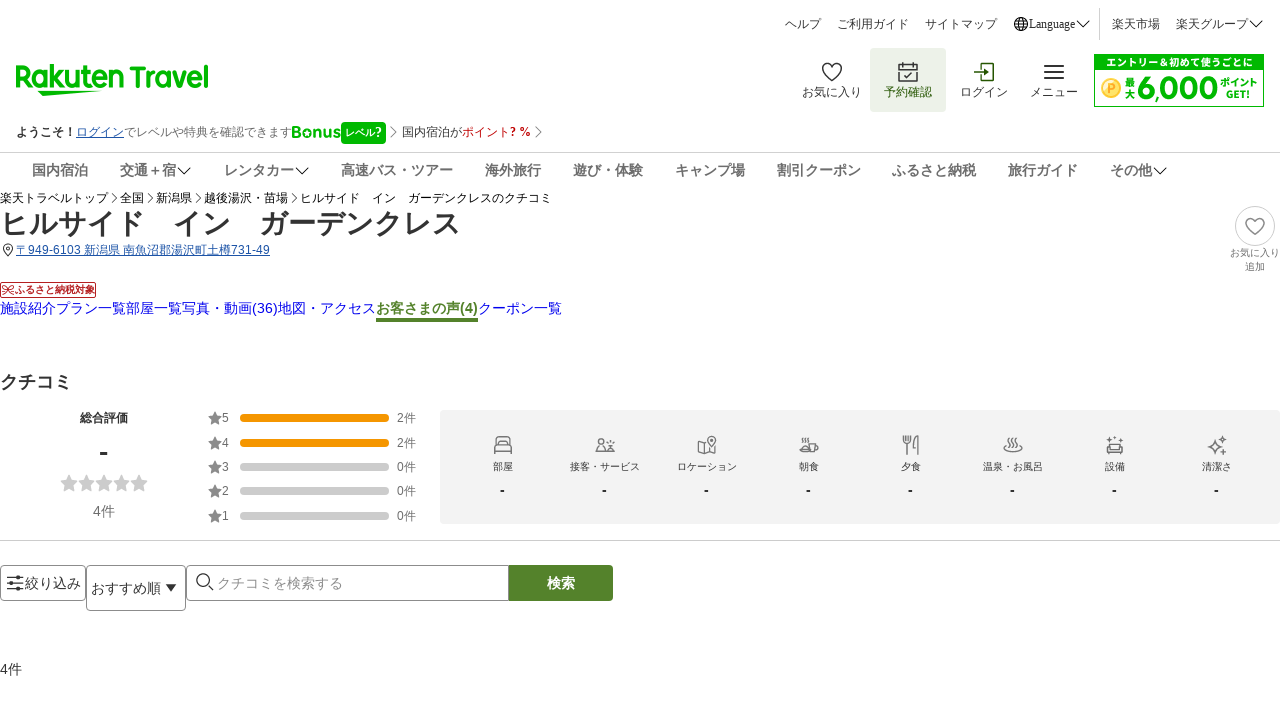

--- FILE ---
content_type: text/html; charset=utf-8
request_url: https://review.travel.rakuten.co.jp/hotel/voice/2545/?f_time=&f_keyword=&f_age=0&f_sex=0&f_mem1=0&f_mem2=0&f_mem3=0&f_mem4=0&f_mem5=0&f_teikei=&f_version=2&f_static=1&f_sort=5&f_jrdp=0&f_point=5
body_size: 48656
content:
<!doctype html><html lang="ja"><head>
  <script type="text/javascript">
  let lang = window.location.pathname.split('/')?.[2];
  if (!lang || lang === 'en-us') lang = 'en';
  document.documentElement.setAttribute('lang', lang);
  </script><meta charset="utf-8"/><link rel="icon" href="https://trvimg.r10s.jp/favicon.ico"/><link rel="apple-touch-icon" href="https://trvimg.r10s.jp/smart/webclipIcon.png"/><meta name="viewport" content="width=device-width,initial-scale=1"/><meta name="theme-color" content="#ffffff"/><script type="text/javascript">
  window.NREUM || (NREUM = {});
  NREUM.init = { privacy: { cookies_enabled: true } };
  window.NREUM || (NREUM = {}),
    (__nr_require = (function(t, e, n) {
      function r(n) {
        if (!e[n]) {
          var o = (e[n] = { exports: {} });
          t[n][0].call(
            o.exports,
            function(e) {
              var o = t[n][1][e];
              return r(o || e);
            },
            o,
            o.exports,
          );
        }
        return e[n].exports;
      }
      if ('function' == typeof __nr_require) return __nr_require;
      for (var o = 0; o < n.length; o++) r(n[o]);
      return r;
    })(
      {
        1: [
          function(t, e, n) {
            function r(t) {
              try {
                c.console && console.log(t);
              } catch (e) {}
            }
            var o,
              i = t('ee'),
              a = t(26),
              c = {};
            try {
              (o = localStorage.getItem('__nr_flags').split(',')),
                console &&
                  'function' == typeof console.log &&
                  ((c.console = !0),
                  o.indexOf('dev') !== -1 && (c.dev = !0),
                  o.indexOf('nr_dev') !== -1 && (c.nrDev = !0));
            } catch (s) {}
            c.nrDev &&
              i.on('internal-error', function(t) {
                r(t.stack);
              }),
              c.dev &&
                i.on('fn-err', function(t, e, n) {
                  r(n.stack);
                }),
              c.dev &&
                (r('NR AGENT IN DEVELOPMENT MODE'),
                r(
                  'flags: ' +
                    a(c, function(t, e) {
                      return t;
                    }).join(', '),
                ));
          },
          {},
        ],
        2: [
          function(t, e, n) {
            function r(t, e, n, r, c) {
              try {
                l ? (l -= 1) : o(c || new UncaughtException(t, e, n), !0);
              } catch (f) {
                try {
                  i('ierr', [f, s.now(), !0]);
                } catch (d) {}
              }
              return 'function' == typeof u && u.apply(this, a(arguments));
            }
            function UncaughtException(t, e, n) {
              (this.message = t || 'Uncaught error with no additional information'),
                (this.sourceURL = e),
                (this.line = n);
            }
            function o(t, e) {
              var n = e ? null : s.now();
              i('err', [t, n]);
            }
            var i = t('handle'),
              a = t(27),
              c = t('ee'),
              s = t('loader'),
              f = t('gos'),
              u = window.onerror,
              d = !1,
              p = 'nr@seenError',
              l = 0;
            (s.features.err = !0), t(1), (window.onerror = r);
            try {
              throw new Error();
            } catch (h) {
              'stack' in h &&
                (t(13),
                t(12),
                'addEventListener' in window && t(6),
                s.xhrWrappable && t(14),
                (d = !0));
            }
            c.on('fn-start', function(t, e, n) {
              d && (l += 1);
            }),
              c.on('fn-err', function(t, e, n) {
                d &&
                  !n[p] &&
                  (f(n, p, function() {
                    return !0;
                  }),
                  (this.thrown = !0),
                  o(n));
              }),
              c.on('fn-end', function() {
                d && !this.thrown && l > 0 && (l -= 1);
              }),
              c.on('internal-error', function(t) {
                i('ierr', [t, s.now(), !0]);
              });
          },
          {},
        ],
        3: [
          function(t, e, n) {
            t('loader').features.ins = !0;
          },
          {},
        ],
        4: [
          function(t, e, n) {
            function r() {
              _++, (T = g.hash), (this[u] = y.now());
            }
            function o() {
              _--, g.hash !== T && i(0, !0);
              var t = y.now();
              (this[h] = ~~this[h] + t - this[u]), (this[d] = t);
            }
            function i(t, e) {
              E.emit('newURL', ['' + g, e]);
            }
            function a(t, e) {
              t.on(e, function() {
                this[e] = y.now();
              });
            }
            var c = '-start',
              s = '-end',
              f = '-body',
              u = 'fn' + c,
              d = 'fn' + s,
              p = 'cb' + c,
              l = 'cb' + s,
              h = 'jsTime',
              m = 'fetch',
              v = 'addEventListener',
              w = window,
              g = w.location,
              y = t('loader');
            if (w[v] && y.xhrWrappable) {
              var x = t(10),
                b = t(11),
                E = t(8),
                R = t(6),
                O = t(13),
                N = t(7),
                M = t(14),
                P = t(9),
                S = t('ee'),
                C = S.get('tracer');
              t(16), (y.features.spa = !0);
              var T,
                _ = 0;
              S.on(u, r),
                S.on(p, r),
                S.on(d, o),
                S.on(l, o),
                S.buffer([u, d, 'xhr-done', 'xhr-resolved']),
                R.buffer([u]),
                O.buffer(['setTimeout' + s, 'clearTimeout' + c, u]),
                M.buffer([u, 'new-xhr', 'send-xhr' + c]),
                N.buffer([m + c, m + '-done', m + f + c, m + f + s]),
                E.buffer(['newURL']),
                x.buffer([u]),
                b.buffer(['propagate', p, l, 'executor-err', 'resolve' + c]),
                C.buffer([u, 'no-' + u]),
                P.buffer(['new-jsonp', 'cb-start', 'jsonp-error', 'jsonp-end']),
                a(M, 'send-xhr' + c),
                a(S, 'xhr-resolved'),
                a(S, 'xhr-done'),
                a(N, m + c),
                a(N, m + '-done'),
                a(P, 'new-jsonp'),
                a(P, 'jsonp-end'),
                a(P, 'cb-start'),
                E.on('pushState-end', i),
                E.on('replaceState-end', i),
                w[v]('hashchange', i, !0),
                w[v]('load', i, !0),
                w[v](
                  'popstate',
                  function() {
                    i(0, _ > 1);
                  },
                  !0,
                );
            }
          },
          {},
        ],
        5: [
          function(t, e, n) {
            function r(t) {}
            if (
              window.performance &&
              window.performance.timing &&
              window.performance.getEntriesByType
            ) {
              var o = t('ee'),
                i = t('handle'),
                a = t(13),
                c = t(12),
                s = 'learResourceTimings',
                f = 'addEventListener',
                u = 'resourcetimingbufferfull',
                d = 'bstResource',
                p = 'resource',
                l = '-start',
                h = '-end',
                m = 'fn' + l,
                v = 'fn' + h,
                w = 'bstTimer',
                g = 'pushState',
                y = t('loader');
              (y.features.stn = !0), t(8), 'addEventListener' in window && t(6);
              var x = NREUM.o.EV;
              o.on(m, function(t, e) {
                var n = t[0];
                n instanceof x && (this.bstStart = y.now());
              }),
                o.on(v, function(t, e) {
                  var n = t[0];
                  n instanceof x && i('bst', [n, e, this.bstStart, y.now()]);
                }),
                a.on(m, function(t, e, n) {
                  (this.bstStart = y.now()), (this.bstType = n);
                }),
                a.on(v, function(t, e) {
                  i(w, [e, this.bstStart, y.now(), this.bstType]);
                }),
                c.on(m, function() {
                  this.bstStart = y.now();
                }),
                c.on(v, function(t, e) {
                  i(w, [e, this.bstStart, y.now(), 'requestAnimationFrame']);
                }),
                o.on(g + l, function(t) {
                  (this.time = y.now()), (this.startPath = location.pathname + location.hash);
                }),
                o.on(g + h, function(t) {
                  i('bstHist', [location.pathname + location.hash, this.startPath, this.time]);
                }),
                f in window.performance &&
                  (window.performance['c' + s]
                    ? window.performance[f](
                        u,
                        function(t) {
                          i(d, [window.performance.getEntriesByType(p)]),
                            window.performance['c' + s]();
                        },
                        !1,
                      )
                    : window.performance[f](
                        'webkit' + u,
                        function(t) {
                          i(d, [window.performance.getEntriesByType(p)]),
                            window.performance['webkitC' + s]();
                        },
                        !1,
                      )),
                document[f]('scroll', r, { passive: !0 }),
                document[f]('keypress', r, !1),
                document[f]('click', r, !1);
            }
          },
          {},
        ],
        6: [
          function(t, e, n) {
            function r(t) {
              for (var e = t; e && !e.hasOwnProperty(u); ) e = Object.getPrototypeOf(e);
              e && o(e);
            }
            function o(t) {
              c.inPlace(t, [u, d], '-', i);
            }
            function i(t, e) {
              return t[1];
            }
            var a = t('ee').get('events'),
              c = t('wrap-function')(a, !0),
              s = t('gos'),
              f = XMLHttpRequest,
              u = 'addEventListener',
              d = 'removeEventListener';
            (e.exports = a),
              'getPrototypeOf' in Object
                ? (r(document), r(window), r(f.prototype))
                : f.prototype.hasOwnProperty(u) && (o(window), o(f.prototype)),
              a.on(u + '-start', function(t, e) {
                var n = t[1],
                  r = s(n, 'nr@wrapped', function() {
                    function t() {
                      if ('function' == typeof n.handleEvent)
                        return n.handleEvent.apply(n, arguments);
                    }
                    var e = { object: t, function: n }[typeof n];
                    return e ? c(e, 'fn-', null, e.name || 'anonymous') : n;
                  });
                this.wrapped = t[1] = r;
              }),
              a.on(d + '-start', function(t) {
                t[1] = this.wrapped || t[1];
              });
          },
          {},
        ],
        7: [
          function(t, e, n) {
            function r(t, e, n) {
              var r = t[e];
              'function' == typeof r &&
                (t[e] = function() {
                  var t = i(arguments),
                    e = {};
                  o.emit(n + 'before-start', [t], e);
                  var a;
                  e[m] && e[m].dt && (a = e[m].dt);
                  var c = r.apply(this, t);
                  return (
                    o.emit(n + 'start', [t, a], c),
                    c.then(
                      function(t) {
                        return o.emit(n + 'end', [null, t], c), t;
                      },
                      function(t) {
                        throw (o.emit(n + 'end', [t], c), t);
                      },
                    )
                  );
                });
            }
            var o = t('ee').get('fetch'),
              i = t(27),
              a = t(26);
            e.exports = o;
            var c = window,
              s = 'fetch-',
              f = s + 'body-',
              u = ['arrayBuffer', 'blob', 'json', 'text', 'formData'],
              d = c.Request,
              p = c.Response,
              l = c.fetch,
              h = 'prototype',
              m = 'nr@context';
            d &&
              p &&
              l &&
              (a(u, function(t, e) {
                r(d[h], e, f), r(p[h], e, f);
              }),
              r(c, 'fetch', s),
              o.on(s + 'end', function(t, e) {
                var n = this;
                if (e) {
                  var r = e.headers.get('content-length');
                  null !== r && (n.rxSize = r), o.emit(s + 'done', [null, e], n);
                } else o.emit(s + 'done', [t], n);
              }));
          },
          {},
        ],
        8: [
          function(t, e, n) {
            var r = t('ee').get('history'),
              o = t('wrap-function')(r);
            e.exports = r;
            var i =
                window.history && window.history.constructor && window.history.constructor.prototype,
              a = window.history;
            i && i.pushState && i.replaceState && (a = i),
              o.inPlace(a, ['pushState', 'replaceState'], '-');
          },
          {},
        ],
        9: [
          function(t, e, n) {
            function r(t) {
              function e() {
                s.emit('jsonp-end', [], p),
                  t.removeEventListener('load', e, !1),
                  t.removeEventListener('error', n, !1);
              }
              function n() {
                s.emit('jsonp-error', [], p),
                  s.emit('jsonp-end', [], p),
                  t.removeEventListener('load', e, !1),
                  t.removeEventListener('error', n, !1);
              }
              var r = t && 'string' == typeof t.nodeName && 'script' === t.nodeName.toLowerCase();
              if (r) {
                var o = 'function' == typeof t.addEventListener;
                if (o) {
                  var a = i(t.src);
                  if (a) {
                    var u = c(a),
                      d = 'function' == typeof u.parent[u.key];
                    if (d) {
                      var p = {};
                      f.inPlace(u.parent, [u.key], 'cb-', p),
                        t.addEventListener('load', e, !1),
                        t.addEventListener('error', n, !1),
                        s.emit('new-jsonp', [t.src], p);
                    }
                  }
                }
              }
            }
            function o() {
              return 'addEventListener' in window;
            }
            function i(t) {
              var e = t.match(u);
              return e ? e[1] : null;
            }
            function a(t, e) {
              var n = t.match(p),
                r = n[1],
                o = n[3];
              return o ? a(o, e[r]) : e[r];
            }
            function c(t) {
              var e = t.match(d);
              return e && e.length >= 3
                ? { key: e[2], parent: a(e[1], window) }
                : { key: t, parent: window };
            }
            var s = t('ee').get('jsonp'),
              f = t('wrap-function')(s);
            if (((e.exports = s), o())) {
              var u = /[?&](?:callback|cb)=([^&#]+)/,
                d = /(.*)\.([^.]+)/,
                p = /^(\w+)(\.|$)(.*)$/,
                l = ['appendChild', 'insertBefore', 'replaceChild'];
              Node && Node.prototype && Node.prototype.appendChild
                ? f.inPlace(Node.prototype, l, 'dom-')
                : (f.inPlace(HTMLElement.prototype, l, 'dom-'),
                  f.inPlace(HTMLHeadElement.prototype, l, 'dom-'),
                  f.inPlace(HTMLBodyElement.prototype, l, 'dom-')),
                s.on('dom-start', function(t) {
                  r(t[0]);
                });
            }
          },
          {},
        ],
        10: [
          function(t, e, n) {
            var r = t('ee').get('mutation'),
              o = t('wrap-function')(r),
              i = NREUM.o.MO;
            (e.exports = r),
              i &&
                ((window.MutationObserver = function(t) {
                  return this instanceof i ? new i(o(t, 'fn-')) : i.apply(this, arguments);
                }),
                (MutationObserver.prototype = i.prototype));
          },
          {},
        ],
        11: [
          function(t, e, n) {
            function r(t) {
              var e = a.context(),
                n = c(t, 'executor-', e),
                r = new f(n);
              return (
                (a.context(r).getCtx = function() {
                  return e;
                }),
                a.emit('new-promise', [r, e], e),
                r
              );
            }
            function o(t, e) {
              return e;
            }
            var i = t('wrap-function'),
              a = t('ee').get('promise'),
              c = i(a),
              s = t(26),
              f = NREUM.o.PR;
            (e.exports = a),
              f &&
                ((window.Promise = r),
                ['all', 'race'].forEach(function(t) {
                  var e = f[t];
                  f[t] = function(n) {
                    function r(t) {
                      return function() {
                        a.emit('propagate', [null, !o], i), (o = o || !t);
                      };
                    }
                    var o = !1;
                    s(n, function(e, n) {
                      Promise.resolve(n).then(r('all' === t), r(!1));
                    });
                    var i = e.apply(f, arguments),
                      c = f.resolve(i);
                    return c;
                  };
                }),
                ['resolve', 'reject'].forEach(function(t) {
                  var e = f[t];
                  f[t] = function(t) {
                    var n = e.apply(f, arguments);
                    return t !== n && a.emit('propagate', [t, !0], n), n;
                  };
                }),
                (f.prototype['catch'] = function(t) {
                  return this.then(null, t);
                }),
                (f.prototype = Object.create(f.prototype, { constructor: { value: r } })),
                s(Object.getOwnPropertyNames(f), function(t, e) {
                  try {
                    r[e] = f[e];
                  } catch (n) {}
                }),
                a.on('executor-start', function(t) {
                  (t[0] = c(t[0], 'resolve-', this)), (t[1] = c(t[1], 'resolve-', this));
                }),
                a.on('executor-err', function(t, e, n) {
                  t[1](n);
                }),
                c.inPlace(f.prototype, ['then'], 'then-', o),
                a.on('then-start', function(t, e) {
                  (this.promise = e), (t[0] = c(t[0], 'cb-', this)), (t[1] = c(t[1], 'cb-', this));
                }),
                a.on('then-end', function(t, e, n) {
                  this.nextPromise = n;
                  var r = this.promise;
                  a.emit('propagate', [r, !0], n);
                }),
                a.on('cb-end', function(t, e, n) {
                  a.emit('propagate', [n, !0], this.nextPromise);
                }),
                a.on('propagate', function(t, e, n) {
                  (this.getCtx && !e) ||
                    (this.getCtx = function() {
                      if (t instanceof Promise) var e = a.context(t);
                      return e && e.getCtx ? e.getCtx() : this;
                    });
                }),
                (r.toString = function() {
                  return '' + f;
                }));
          },
          {},
        ],
        12: [
          function(t, e, n) {
            var r = t('ee').get('raf'),
              o = t('wrap-function')(r),
              i = 'equestAnimationFrame';
            (e.exports = r),
              o.inPlace(window, ['r' + i, 'mozR' + i, 'webkitR' + i, 'msR' + i], 'raf-'),
              r.on('raf-start', function(t) {
                t[0] = o(t[0], 'fn-');
              });
          },
          {},
        ],
        13: [
          function(t, e, n) {
            function r(t, e, n) {
              t[0] = a(t[0], 'fn-', null, n);
            }
            function o(t, e, n) {
              (this.method = n),
                (this.timerDuration = isNaN(t[1]) ? 0 : +t[1]),
                (t[0] = a(t[0], 'fn-', this, n));
            }
            var i = t('ee').get('timer'),
              a = t('wrap-function')(i),
              c = 'setTimeout',
              s = 'setInterval',
              f = 'clearTimeout',
              u = '-start',
              d = '-';
            (e.exports = i),
              a.inPlace(window, [c, 'setImmediate'], c + d),
              a.inPlace(window, [s], s + d),
              a.inPlace(window, [f, 'clearImmediate'], f + d),
              i.on(s + u, r),
              i.on(c + u, o);
          },
          {},
        ],
        14: [
          function(t, e, n) {
            function r(t, e) {
              d.inPlace(e, ['onreadystatechange'], 'fn-', c);
            }
            function o() {
              var t = this,
                e = u.context(t);
              t.readyState > 3 && !e.resolved && ((e.resolved = !0), u.emit('xhr-resolved', [], t)),
                d.inPlace(t, g, 'fn-', c);
            }
            function i(t) {
              y.push(t), h && (b ? b.then(a) : v ? v(a) : ((E = -E), (R.data = E)));
            }
            function a() {
              for (var t = 0; t < y.length; t++) r([], y[t]);
              y.length && (y = []);
            }
            function c(t, e) {
              return e;
            }
            function s(t, e) {
              for (var n in t) e[n] = t[n];
              return e;
            }
            t(6);
            var f = t('ee'),
              u = f.get('xhr'),
              d = t('wrap-function')(u),
              p = NREUM.o,
              l = p.XHR,
              h = p.MO,
              m = p.PR,
              v = p.SI,
              w = 'readystatechange',
              g = [
                'onload',
                'onerror',
                'onabort',
                'onloadstart',
                'onloadend',
                'onprogress',
                'ontimeout',
              ],
              y = [];
            e.exports = u;
            var x = (window.XMLHttpRequest = function(t) {
              var e = new l(t);
              try {
                u.emit('new-xhr', [e], e), e.addEventListener(w, o, !1);
              } catch (n) {
                try {
                  u.emit('internal-error', [n]);
                } catch (r) {}
              }
              return e;
            });
            if (
              (s(l, x),
              (x.prototype = l.prototype),
              d.inPlace(x.prototype, ['open', 'send'], '-xhr-', c),
              u.on('send-xhr-start', function(t, e) {
                r(t, e), i(e);
              }),
              u.on('open-xhr-start', r),
              h)
            ) {
              var b = m && m.resolve();
              if (!v && !m) {
                var E = 1,
                  R = document.createTextNode(E);
                new h(a).observe(R, { characterData: !0 });
              }
            } else
              f.on('fn-end', function(t) {
                (t[0] && t[0].type === w) || a();
              });
          },
          {},
        ],
        15: [
          function(t, e, n) {
            function r(t) {
              if (!c(t)) return null;
              var e = window.NREUM;
              if (!e.loader_config) return null;
              var n = (e.loader_config.accountID || '').toString() || null,
                r = (e.loader_config.agentID || '').toString() || null,
                f = (e.loader_config.trustKey || '').toString() || null;
              if (!n || !r) return null;
              var h = l.generateSpanId(),
                m = l.generateTraceId(),
                v = Date.now(),
                w = { spanId: h, traceId: m, timestamp: v };
              return (
                (t.sameOrigin || (s(t) && p())) &&
                  ((w.traceContextParentHeader = o(h, m)),
                  (w.traceContextStateHeader = i(h, v, n, r, f))),
                ((t.sameOrigin && !u()) || (!t.sameOrigin && s(t) && d())) &&
                  (w.newrelicHeader = a(h, m, v, n, r, f)),
                w
              );
            }
            function o(t, e) {
              return '00-' + e + '-' + t + '-01';
            }
            function i(t, e, n, r, o) {
              var i = 0,
                a = '',
                c = 1,
                s = '',
                f = '';
              return (
                o +
                '@nr=' +
                i +
                '-' +
                c +
                '-' +
                n +
                '-' +
                r +
                '-' +
                t +
                '-' +
                a +
                '-' +
                s +
                '-' +
                f +
                '-' +
                e
              );
            }
            function a(t, e, n, r, o, i) {
              var a = 'btoa' in window && 'function' == typeof window.btoa;
              if (!a) return null;
              var c = { v: [0, 1], d: { ty: 'Browser', ac: r, ap: o, id: t, tr: e, ti: n } };
              return i && r !== i && (c.d.tk = i), btoa(JSON.stringify(c));
            }
            function c(t) {
              return f() && s(t);
            }
            function s(t) {
              var e = !1,
                n = {};
              if (
                ('init' in NREUM &&
                  'distributed_tracing' in NREUM.init &&
                  (n = NREUM.init.distributed_tracing),
                t.sameOrigin)
              )
                e = !0;
              else if (n.allowed_origins instanceof Array)
                for (var r = 0; r < n.allowed_origins.length; r++) {
                  var o = h(n.allowed_origins[r]);
                  if (t.hostname === o.hostname && t.protocol === o.protocol && t.port === o.port) {
                    e = !0;
                    break;
                  }
                }
              return e;
            }
            function f() {
              return (
                'init' in NREUM &&
                'distributed_tracing' in NREUM.init &&
                !!NREUM.init.distributed_tracing.enabled
              );
            }
            function u() {
              return (
                'init' in NREUM &&
                'distributed_tracing' in NREUM.init &&
                !!NREUM.init.distributed_tracing.exclude_newrelic_header
              );
            }
            function d() {
              return (
                'init' in NREUM &&
                'distributed_tracing' in NREUM.init &&
                NREUM.init.distributed_tracing.cors_use_newrelic_header !== !1
              );
            }
            function p() {
              return (
                'init' in NREUM &&
                'distributed_tracing' in NREUM.init &&
                !!NREUM.init.distributed_tracing.cors_use_tracecontext_headers
              );
            }
            var l = t(23),
              h = t(17);
            e.exports = { generateTracePayload: r, shouldGenerateTrace: c };
          },
          {},
        ],
        16: [
          function(t, e, n) {
            function r(t) {
              var e = this.params,
                n = this.metrics;
              if (!this.ended) {
                this.ended = !0;
                for (var r = 0; r < p; r++) t.removeEventListener(d[r], this.listener, !1);
                e.aborted ||
                  ((n.duration = a.now() - this.startTime),
                  this.loadCaptureCalled || 4 !== t.readyState
                    ? null == e.status && (e.status = 0)
                    : i(this, t),
                  (n.cbTime = this.cbTime),
                  u.emit('xhr-done', [t], t),
                  c('xhr', [e, n, this.startTime]));
              }
            }
            function o(t, e) {
              var n = s(e),
                r = t.params;
              (r.host = n.hostname + ':' + n.port),
                (r.pathname = n.pathname),
                (t.parsedOrigin = s(e)),
                (t.sameOrigin = t.parsedOrigin.sameOrigin);
            }
            function i(t, e) {
              t.params.status = e.status;
              var n = v(e, t.lastSize);
              if ((n && (t.metrics.rxSize = n), t.sameOrigin)) {
                var r = e.getResponseHeader('X-NewRelic-App-Data');
                r && (t.params.cat = r.split(', ').pop());
              }
              t.loadCaptureCalled = !0;
            }
            var a = t('loader');
            if (a.xhrWrappable) {
              var c = t('handle'),
                s = t(17),
                f = t(15).generateTracePayload,
                u = t('ee'),
                d = ['load', 'error', 'abort', 'timeout'],
                p = d.length,
                l = t('id'),
                h = t(21),
                m = t(20),
                v = t(18),
                w = window.XMLHttpRequest;
              (a.features.xhr = !0),
                t(14),
                t(7),
                u.on('new-xhr', function(t) {
                  var e = this;
                  (e.totalCbs = 0),
                    (e.called = 0),
                    (e.cbTime = 0),
                    (e.end = r),
                    (e.ended = !1),
                    (e.xhrGuids = {}),
                    (e.lastSize = null),
                    (e.loadCaptureCalled = !1),
                    t.addEventListener(
                      'load',
                      function(n) {
                        i(e, t);
                      },
                      !1,
                    ),
                    (h && (h > 34 || h < 10)) ||
                      window.opera ||
                      t.addEventListener(
                        'progress',
                        function(t) {
                          e.lastSize = t.loaded;
                        },
                        !1,
                      );
                }),
                u.on('open-xhr-start', function(t) {
                  (this.params = { method: t[0] }), o(this, t[1]), (this.metrics = {});
                }),
                u.on('open-xhr-end', function(t, e) {
                  'loader_config' in NREUM &&
                    'xpid' in NREUM.loader_config &&
                    this.sameOrigin &&
                    e.setRequestHeader('X-NewRelic-ID', NREUM.loader_config.xpid);
                  var n = f(this.parsedOrigin);
                  if (n) {
                    var r = !1;
                    n.newrelicHeader && (e.setRequestHeader('newrelic', n.newrelicHeader), (r = !0)),
                      n.traceContextParentHeader &&
                        (e.setRequestHeader('traceparent', n.traceContextParentHeader),
                        n.traceContextStateHeader &&
                          e.setRequestHeader('tracestate', n.traceContextStateHeader),
                        (r = !0)),
                      r && (this.dt = n);
                  }
                }),
                u.on('send-xhr-start', function(t, e) {
                  var n = this.metrics,
                    r = t[0],
                    o = this;
                  if (n && r) {
                    var i = m(r);
                    i && (n.txSize = i);
                  }
                  (this.startTime = a.now()),
                    (this.listener = function(t) {
                      try {
                        'abort' !== t.type || o.loadCaptureCalled || (o.params.aborted = !0),
                          ('load' !== t.type ||
                            (o.called === o.totalCbs &&
                              (o.onloadCalled || 'function' != typeof e.onload))) &&
                            o.end(e);
                      } catch (n) {
                        try {
                          u.emit('internal-error', [n]);
                        } catch (r) {}
                      }
                    });
                  for (var c = 0; c < p; c++) e.addEventListener(d[c], this.listener, !1);
                }),
                u.on('xhr-cb-time', function(t, e, n) {
                  (this.cbTime += t),
                    e ? (this.onloadCalled = !0) : (this.called += 1),
                    this.called !== this.totalCbs ||
                      (!this.onloadCalled && 'function' == typeof n.onload) ||
                      this.end(n);
                }),
                u.on('xhr-load-added', function(t, e) {
                  var n = '' + l(t) + !!e;
                  this.xhrGuids &&
                    !this.xhrGuids[n] &&
                    ((this.xhrGuids[n] = !0), (this.totalCbs += 1));
                }),
                u.on('xhr-load-removed', function(t, e) {
                  var n = '' + l(t) + !!e;
                  this.xhrGuids &&
                    this.xhrGuids[n] &&
                    (delete this.xhrGuids[n], (this.totalCbs -= 1));
                }),
                u.on('addEventListener-end', function(t, e) {
                  e instanceof w && 'load' === t[0] && u.emit('xhr-load-added', [t[1], t[2]], e);
                }),
                u.on('removeEventListener-end', function(t, e) {
                  e instanceof w && 'load' === t[0] && u.emit('xhr-load-removed', [t[1], t[2]], e);
                }),
                u.on('fn-start', function(t, e, n) {
                  e instanceof w &&
                    ('onload' === n && (this.onload = !0),
                    ('load' === (t[0] && t[0].type) || this.onload) && (this.xhrCbStart = a.now()));
                }),
                u.on('fn-end', function(t, e) {
                  this.xhrCbStart &&
                    u.emit('xhr-cb-time', [a.now() - this.xhrCbStart, this.onload, e], e);
                }),
                u.on('fetch-before-start', function(t) {
                  function e(t, e) {
                    var n = !1;
                    return (
                      e.newrelicHeader && (t.set('newrelic', e.newrelicHeader), (n = !0)),
                      e.traceContextParentHeader &&
                        (t.set('traceparent', e.traceContextParentHeader),
                        e.traceContextStateHeader && t.set('tracestate', e.traceContextStateHeader),
                        (n = !0)),
                      n
                    );
                  }
                  var n,
                    r = t[1] || {};
                  'string' == typeof t[0] ? (n = t[0]) : t[0] && t[0].url && (n = t[0].url),
                    n &&
                      ((this.parsedOrigin = s(n)), (this.sameOrigin = this.parsedOrigin.sameOrigin));
                  var o = f(this.parsedOrigin);
                  if (o && (o.newrelicHeader || o.traceContextParentHeader))
                    if ('string' == typeof t[0]) {
                      var i = {};
                      for (var a in r) i[a] = r[a];
                      (i.headers = new Headers(r.headers || {})),
                        e(i.headers, o) && (this.dt = o),
                        t.length > 1 ? (t[1] = i) : t.push(i);
                    } else t[0] && t[0].headers && e(t[0].headers, o) && (this.dt = o);
                });
            }
          },
          {},
        ],
        17: [
          function(t, e, n) {
            var r = {};
            e.exports = function(t) {
              if (t in r) return r[t];
              var e = document.createElement('a'),
                n = window.location,
                o = {};
              (e.href = t), (o.port = e.port);
              var i = e.href.split('://');
              !o.port &&
                i[1] &&
                (o.port = i[1]
                  .split('/')[0]
                  .split('@')
                  .pop()
                  .split(':')[1]),
                (o.port && '0' !== o.port) || (o.port = 'https' === i[0] ? '443' : '80'),
                (o.hostname = e.hostname || n.hostname),
                (o.pathname = e.pathname),
                (o.protocol = i[0]),
                '/' !== o.pathname.charAt(0) && (o.pathname = '/' + o.pathname);
              var a = !e.protocol || ':' === e.protocol || e.protocol === n.protocol,
                c = e.hostname === document.domain && e.port === n.port;
              return (o.sameOrigin = a && (!e.hostname || c)), '/' === o.pathname && (r[t] = o), o;
            };
          },
          {},
        ],
        18: [
          function(t, e, n) {
            function r(t, e) {
              var n = t.responseType;
              return 'json' === n && null !== e
                ? e
                : 'arraybuffer' === n || 'blob' === n || 'json' === n
                ? o(t.response)
                : 'text' === n || '' === n || void 0 === n
                ? o(t.responseText)
                : void 0;
            }
            var o = t(20);
            e.exports = r;
          },
          {},
        ],
        19: [
          function(t, e, n) {
            function r() {}
            function o(t, e, n) {
              return function() {
                return i(t, [f.now()].concat(c(arguments)), e ? null : this, n), e ? void 0 : this;
              };
            }
            var i = t('handle'),
              a = t(26),
              c = t(27),
              s = t('ee').get('tracer'),
              f = t('loader'),
              u = NREUM;
            'undefined' == typeof window.newrelic && (newrelic = u);
            var d = [
                'setPageViewName',
                'setCustomAttribute',
                'setErrorHandler',
                'finished',
                'addToTrace',
                'inlineHit',
                'addRelease',
              ],
              p = 'api-',
              l = p + 'ixn-';
            a(d, function(t, e) {
              u[e] = o(p + e, !0, 'api');
            }),
              (u.addPageAction = o(p + 'addPageAction', !0)),
              (u.setCurrentRouteName = o(p + 'routeName', !0)),
              (e.exports = newrelic),
              (u.interaction = function() {
                return new r().get();
              });
            var h = (r.prototype = {
              createTracer: function(t, e) {
                var n = {},
                  r = this,
                  o = 'function' == typeof e;
                return (
                  i(l + 'tracer', [f.now(), t, n], r),
                  function() {
                    if ((s.emit((o ? '' : 'no-') + 'fn-start', [f.now(), r, o], n), o))
                      try {
                        return e.apply(this, arguments);
                      } catch (t) {
                        throw (s.emit('fn-err', [arguments, this, t], n), t);
                      } finally {
                        s.emit('fn-end', [f.now()], n);
                      }
                  }
                );
              },
            });
            a(
              'actionText,setName,setAttribute,save,ignore,onEnd,getContext,end,get'.split(','),
              function(t, e) {
                h[e] = o(l + e);
              },
            ),
              (newrelic.noticeError = function(t, e) {
                'string' == typeof t && (t = new Error(t)), i('err', [t, f.now(), !1, e]);
              });
          },
          {},
        ],
        20: [
          function(t, e, n) {
            e.exports = function(t) {
              if ('string' == typeof t && t.length) return t.length;
              if ('object' == typeof t) {
                if ('undefined' != typeof ArrayBuffer && t instanceof ArrayBuffer && t.byteLength)
                  return t.byteLength;
                if ('undefined' != typeof Blob && t instanceof Blob && t.size) return t.size;
                if (!('undefined' != typeof FormData && t instanceof FormData))
                  try {
                    return JSON.stringify(t).length;
                  } catch (e) {
                    return;
                  }
              }
            };
          },
          {},
        ],
        21: [
          function(t, e, n) {
            var r = 0,
              o = navigator.userAgent.match(/Firefox[\/\s](\d+\.\d+)/);
            o && (r = +o[1]), (e.exports = r);
          },
          {},
        ],
        22: [
          function(t, e, n) {
            function r(t, e) {
              var n = t.getEntries();
              n.forEach(function(t) {
                'first-paint' === t.name
                  ? d('timing', ['fp', Math.floor(t.startTime)])
                  : 'first-contentful-paint' === t.name &&
                    d('timing', ['fcp', Math.floor(t.startTime)]);
              });
            }
            function o(t, e) {
              var n = t.getEntries();
              n.length > 0 && d('lcp', [n[n.length - 1]]);
            }
            function i(t) {
              t.getEntries().forEach(function(t) {
                t.hadRecentInput || d('cls', [t]);
              });
            }
            function a(t) {
              if (t instanceof h && !v) {
                var e = Math.round(t.timeStamp),
                  n = { type: t.type };
                e <= p.now()
                  ? (n.fid = p.now() - e)
                  : e > p.offset && e <= Date.now()
                  ? ((e -= p.offset), (n.fid = p.now() - e))
                  : (e = p.now()),
                  (v = !0),
                  d('timing', ['fi', e, n]);
              }
            }
            function c(t) {
              d('pageHide', [p.now(), t]);
            }
            if (
              !(
                'init' in NREUM &&
                'page_view_timing' in NREUM.init &&
                'enabled' in NREUM.init.page_view_timing &&
                NREUM.init.page_view_timing.enabled === !1
              )
            ) {
              var s,
                f,
                u,
                d = t('handle'),
                p = t('loader'),
                l = t(25),
                h = NREUM.o.EV;
              if (
                'PerformanceObserver' in window &&
                'function' == typeof window.PerformanceObserver
              ) {
                s = new PerformanceObserver(r);
                try {
                  s.observe({ entryTypes: ['paint'] });
                } catch (m) {}
                f = new PerformanceObserver(o);
                try {
                  f.observe({ entryTypes: ['largest-contentful-paint'] });
                } catch (m) {}
                u = new PerformanceObserver(i);
                try {
                  u.observe({ type: 'layout-shift', buffered: !0 });
                } catch (m) {}
              }
              if ('addEventListener' in document) {
                var v = !1,
                  w = ['click', 'keydown', 'mousedown', 'pointerdown', 'touchstart'];
                w.forEach(function(t) {
                  document.addEventListener(t, a, !1);
                });
              }
              l(c);
            }
          },
          {},
        ],
        23: [
          function(t, e, n) {
            function r() {
              function t() {
                return e ? 15 & e[n++] : (16 * Math.random()) | 0;
              }
              var e = null,
                n = 0,
                r = window.crypto || window.msCrypto;
              r && r.getRandomValues && (e = r.getRandomValues(new Uint8Array(31)));
              for (
                var o, i = 'xxxxxxxx-xxxx-4xxx-yxxx-xxxxxxxxxxxx', a = '', c = 0;
                c < i.length;
                c++
              )
                (o = i[c]),
                  'x' === o
                    ? (a += t().toString(16))
                    : 'y' === o
                    ? ((o = (3 & t()) | 8), (a += o.toString(16)))
                    : (a += o);
              return a;
            }
            function o() {
              return a(16);
            }
            function i() {
              return a(32);
            }
            function a(t) {
              function e() {
                return n ? 15 & n[r++] : (16 * Math.random()) | 0;
              }
              var n = null,
                r = 0,
                o = window.crypto || window.msCrypto;
              o && o.getRandomValues && Uint8Array && (n = o.getRandomValues(new Uint8Array(31)));
              for (var i = [], a = 0; a < t; a++) i.push(e().toString(16));
              return i.join('');
            }
            e.exports = { generateUuid: r, generateSpanId: o, generateTraceId: i };
          },
          {},
        ],
        24: [
          function(t, e, n) {
            function r(t, e) {
              if (!o) return !1;
              if (t !== o) return !1;
              if (!e) return !0;
              if (!i) return !1;
              for (var n = i.split('.'), r = e.split('.'), a = 0; a < r.length; a++)
                if (r[a] !== n[a]) return !1;
              return !0;
            }
            var o = null,
              i = null,
              a = /Version\/(\S+)\s+Safari/;
            if (navigator.userAgent) {
              var c = navigator.userAgent,
                s = c.match(a);
              s &&
                c.indexOf('Chrome') === -1 &&
                c.indexOf('Chromium') === -1 &&
                ((o = 'Safari'), (i = s[1]));
            }
            e.exports = { agent: o, version: i, match: r };
          },
          {},
        ],
        25: [
          function(t, e, n) {
            function r(t) {
              function e() {
                t(a && document[a] ? document[a] : document[o] ? 'hidden' : 'visible');
              }
              'addEventListener' in document && i && document.addEventListener(i, e, !1);
            }
            e.exports = r;
            var o, i, a;
            'undefined' != typeof document.hidden
              ? ((o = 'hidden'), (i = 'visibilitychange'), (a = 'visibilityState'))
              : 'undefined' != typeof document.msHidden
              ? ((o = 'msHidden'), (i = 'msvisibilitychange'))
              : 'undefined' != typeof document.webkitHidden &&
                ((o = 'webkitHidden'), (i = 'webkitvisibilitychange'), (a = 'webkitVisibilityState'));
          },
          {},
        ],
        26: [
          function(t, e, n) {
            function r(t, e) {
              var n = [],
                r = '',
                i = 0;
              for (r in t) o.call(t, r) && ((n[i] = e(r, t[r])), (i += 1));
              return n;
            }
            var o = Object.prototype.hasOwnProperty;
            e.exports = r;
          },
          {},
        ],
        27: [
          function(t, e, n) {
            function r(t, e, n) {
              e || (e = 0), 'undefined' == typeof n && (n = t ? t.length : 0);
              for (var r = -1, o = n - e || 0, i = Array(o < 0 ? 0 : o); ++r < o; ) i[r] = t[e + r];
              return i;
            }
            e.exports = r;
          },
          {},
        ],
        28: [
          function(t, e, n) {
            e.exports = {
              exists:
                'undefined' != typeof window.performance &&
                window.performance.timing &&
                'undefined' != typeof window.performance.timing.navigationStart,
            };
          },
          {},
        ],
        ee: [
          function(t, e, n) {
            function r() {}
            function o(t) {
              function e(t) {
                return t && t instanceof r ? t : t ? s(t, c, i) : i();
              }
              function n(n, r, o, i) {
                if (!p.aborted || i) {
                  t && t(n, r, o);
                  for (var a = e(o), c = m(n), s = c.length, f = 0; f < s; f++) c[f].apply(a, r);
                  var d = u[y[n]];
                  return d && d.push([x, n, r, a]), a;
                }
              }
              function l(t, e) {
                g[t] = m(t).concat(e);
              }
              function h(t, e) {
                var n = g[t];
                if (n) for (var r = 0; r < n.length; r++) n[r] === e && n.splice(r, 1);
              }
              function m(t) {
                return g[t] || [];
              }
              function v(t) {
                return (d[t] = d[t] || o(n));
              }
              function w(t, e) {
                f(t, function(t, n) {
                  (e = e || 'feature'), (y[n] = e), e in u || (u[e] = []);
                });
              }
              var g = {},
                y = {},
                x = {
                  on: l,
                  addEventListener: l,
                  removeEventListener: h,
                  emit: n,
                  get: v,
                  listeners: m,
                  context: e,
                  buffer: w,
                  abort: a,
                  aborted: !1,
                };
              return x;
            }
            function i() {
              return new r();
            }
            function a() {
              (u.api || u.feature) && ((p.aborted = !0), (u = p.backlog = {}));
            }
            var c = 'nr@context',
              s = t('gos'),
              f = t(26),
              u = {},
              d = {},
              p = (e.exports = o());
            p.backlog = u;
          },
          {},
        ],
        gos: [
          function(t, e, n) {
            function r(t, e, n) {
              if (o.call(t, e)) return t[e];
              var r = n();
              if (Object.defineProperty && Object.keys)
                try {
                  return Object.defineProperty(t, e, { value: r, writable: !0, enumerable: !1 }), r;
                } catch (i) {}
              return (t[e] = r), r;
            }
            var o = Object.prototype.hasOwnProperty;
            e.exports = r;
          },
          {},
        ],
        handle: [
          function(t, e, n) {
            function r(t, e, n, r) {
              o.buffer([t], r), o.emit(t, e, n);
            }
            var o = t('ee').get('handle');
            (e.exports = r), (r.ee = o);
          },
          {},
        ],
        id: [
          function(t, e, n) {
            function r(t) {
              var e = typeof t;
              return !t || ('object' !== e && 'function' !== e)
                ? -1
                : t === window
                ? 0
                : a(t, i, function() {
                    return o++;
                  });
            }
            var o = 1,
              i = 'nr@id',
              a = t('gos');
            e.exports = r;
          },
          {},
        ],
        loader: [
          function(t, e, n) {
            function r() {
              if (!E++) {
                var t = (b.info = NREUM.info),
                  e = l.getElementsByTagName('script')[0];
                if ((setTimeout(u.abort, 3e4), !(t && t.licenseKey && t.applicationID && e)))
                  return u.abort();
                f(y, function(e, n) {
                  t[e] || (t[e] = n);
                });
                var n = a();
                s('mark', ['onload', n + b.offset], null, 'api'), s('timing', ['load', n]);
                var r = l.createElement('script');
                (r.src = 'https://' + t.agent), e.parentNode.insertBefore(r, e);
              }
            }
            function o() {
              'complete' === l.readyState && i();
            }
            function i() {
              s('mark', ['domContent', a() + b.offset], null, 'api');
            }
            function a() {
              return R.exists && performance.now
                ? Math.round(performance.now())
                : (c = Math.max(new Date().getTime(), c)) - b.offset;
            }
            var c = new Date().getTime(),
              s = t('handle'),
              f = t(26),
              u = t('ee'),
              d = t(24),
              p = window,
              l = p.document,
              h = 'addEventListener',
              m = 'attachEvent',
              v = p.XMLHttpRequest,
              w = v && v.prototype;
            NREUM.o = {
              ST: setTimeout,
              SI: p.setImmediate,
              CT: clearTimeout,
              XHR: v,
              REQ: p.Request,
              EV: p.Event,
              PR: p.Promise,
              MO: p.MutationObserver,
            };
            var g = '' + location,
              y = {
                beacon: 'bam.nr-data.net',
                errorBeacon: 'bam.nr-data.net',
                agent: 'js-agent.newrelic.com/nr-spa-1177.min.js',
              },
              x = v && w && w[h] && !/CriOS/.test(navigator.userAgent),
              b = (e.exports = {
                offset: c,
                now: a,
                origin: g,
                features: {},
                xhrWrappable: x,
                userAgent: d,
              });
            t(19),
              t(22),
              l[h]
                ? (l[h]('DOMContentLoaded', i, !1), p[h]('load', r, !1))
                : (l[m]('onreadystatechange', o), p[m]('onload', r)),
              s('mark', ['firstbyte', c], null, 'api');
            var E = 0,
              R = t(28);
          },
          {},
        ],
        'wrap-function': [
          function(t, e, n) {
            function r(t) {
              return !(t && t instanceof Function && t.apply && !t[a]);
            }
            var o = t('ee'),
              i = t(27),
              a = 'nr@original',
              c = Object.prototype.hasOwnProperty,
              s = !1;
            e.exports = function(t, e) {
              function n(t, e, n, o) {
                function nrWrapper() {
                  var r, a, c, s;
                  try {
                    (a = this), (r = i(arguments)), (c = 'function' == typeof n ? n(r, a) : n || {});
                  } catch (f) {
                    p([f, '', [r, a, o], c]);
                  }
                  u(e + 'start', [r, a, o], c);
                  try {
                    return (s = t.apply(a, r));
                  } catch (d) {
                    throw (u(e + 'err', [r, a, d], c), d);
                  } finally {
                    u(e + 'end', [r, a, s], c);
                  }
                }
                return r(t) ? t : (e || (e = ''), (nrWrapper[a] = t), d(t, nrWrapper), nrWrapper);
              }
              function f(t, e, o, i) {
                o || (o = '');
                var a,
                  c,
                  s,
                  f = '-' === o.charAt(0);
                for (s = 0; s < e.length; s++)
                  // eslint-disable-next-line no-unused-expressions
                  (c = e[s]), (a = t[c]), r(a) || (t[c] = n(a, f ? c + o : o, i, c));
              }
              function u(n, r, o) {
                if (!s || e) {
                  var i = s;
                  s = !0;
                  try {
                    t.emit(n, r, o, e);
                  } catch (a) {
                    p([a, n, r, o]);
                  }
                  s = i;
                }
              }
              function d(t, e) {
                if (Object.defineProperty && Object.keys)
                  try {
                    var n = Object.keys(t);
                    return (
                      n.forEach(function(n) {
                        Object.defineProperty(e, n, {
                          get: function() {
                            return t[n];
                          },
                          set: function(e) {
                            return (t[n] = e), e;
                          },
                        });
                      }),
                      e
                    );
                  } catch (r) {
                    p([r]);
                  }
                for (var o in t) c.call(t, o) && (e[o] = t[o]);
                return e;
              }
              function p(e) {
                try {
                  t.emit('internal-error', e);
                } catch (n) {}
              }
              return t || (t = o), (n.inPlace = f), (n.flag = a), n;
            };
          },
          {},
        ],
      },
      {},
      ['loader', 2, 16, 5, 3, 4],
    ));
  NREUM.loader_config = {
    accountID: '1043116',
    trustKey: '1043116',
    agentID: '1431877016',
    licenseKey: '7763a18cec',
    applicationID: '1431877016',
  };
  NREUM.info = {
    beacon: 'bam.nr-data.net',
    errorBeacon: 'bam.nr-data.net',
    licenseKey: '7763a18cec',
    applicationID: '1431877016',
    sa: 1,
  };</script><link rel="manifest" href="https://trv.r10s.jp/dom/review/static/fd66cc4fec4a0739f3a0f3c6e288e206a9904399/manifest.json"/><link data-chunk="main" rel="stylesheet" href="https://trv.r10s.jp/dom/review/static/1.1.0/css/library-styles.567d4546.css">
<link data-chunk="main" rel="stylesheet" href="https://trv.r10s.jp/dom/review/static/1.1.0/css/main.4151d1d4.css">
<link data-chunk="pages/ProviderReview" rel="stylesheet" href="https://trv.r10s.jp/dom/review/static/1.1.0/css/src_components_CustomDialog_DialogFooter_index_tsx-src_components_MediaExpandedView_index_tsx-6a3f58.26253dcb.chunk.css">
<link data-chunk="pages/ProviderReview" rel="stylesheet" href="https://trv.r10s.jp/dom/review/static/1.1.0/css/pages/ProviderReview.fa12d4f4.chunk.css"> <script >window.__TRAVEL_ENV__={"UNIVERSAL_ENV_NAME":"","UNIVERSAL_ASSETS_PATH":"https://trv.r10s.jp/dom/review","UNIVERSAL_MOCK_API_SERVER_URL":"","UNIVERSAL_MOCK_API_SERVER_HOSTNAME":"","UNIVERSAL_MOCK_API_SERVER_PORT":"","UNIVERSAL_API_MOCK_SERVER":"FALSE","UNIVERSAL_VPF_REF_ID_PREFIX":"trvl-pro","UNIVERSAL_VPF_SID":"1200000001","UNIVERSAL_HOST_URL":"","UNIVERSAL_API_BASE_URL_SERVER":"https://gateway-api-travel.intra.rakuten-it.com/everest","UNIVERSAL_API_BASE_URL_CLIENT":"https://api.travel.rakuten.com/everest","UNIVERSAL_API_BASE_TRAVEL_PATH":"travel","UNIVERSAL_API_CP_URL_SERVER":"https://rsvh.travel.rakuten.co.jp","UNIVERSAL_PREACT_DEVTOOL_ENABLE":"false","UNIVERSAL_RECORD_URL":"","UNIVERSAL_MOCK_PITARI_API_SERVER_URL":"/pitari","UNIVERSAL_PITARI_API_SERVER_URL":"http://img-origin.travel.prod.jp.local/share/common/json/mypage/pitari.json","UNIVERSAL_RAT_ACCOUNT_ID":"2","UNIVERSAL_RAT_SERVICE_ID":"1","UNIVERSAL_RAT_IS_PROD":"true","UNIVERSAL_JRDP_DETAIL_URL":"https://rsv.nta.co.jp/MyPage/member/JMP030100.aspx","UNIVERSAL_STATIC_FILE_BASE_PATH_SERVER":"http://img-origin.travel.prod.jp.local/share/app","UNIVERSAL_STATIC_FILE_BASE_PATH_CLIENT":"https://trv.r10s.jp/share/app","UNIVERSAL_AI_TITLE_CONFIG_URL":"/json/review_post_title_generation.json","UNIVERSAL_MEDIA_CONFIG_URL":"/json/review_post_enable_video.json"}</script> <!--START_FOOTER-->
<script>
  if (typeof customElements === "undefined") {
    document.write('<script defer src="https://img.travel.rakuten.co.jp/share/ext/js/simple_global_custom_element.js"><\/script>');
  }
  if (typeof customElements.get("uce-template") === "undefined" && document.querySelectorAll('script[src*="simple_global_uce"]').length === 0) {
    document.write('<script defer src="https://img.travel.rakuten.co.jp/share/ext/js/simple_global_uce.js"><\/script>');
  }
</script>

<template is="uce-template">
  <global-footer>
    <footer class="wrapper">
      <div class="container">
        <!-- pc container -->
        <div class="pc-container">
          <nav>
            <a class="link" href="https://travel.rakuten.co.jp/corporate/">会社情報</a>
            <a class="link" href="https://privacy.rakuten.co.jp/">個人情報保護方針</a>
            <a class="link" href="https://corp.rakuten.co.jp/csr/">社会的責任[CSR]</a>
            <a class="link" href="https://travel.rakuten.co.jp/recruit/">採用情報</a>
            <a class="link" href="https://travel.rakuten.co.jp/info/">規約集</a>
            <a class="link" href="https://travel.rakuten.co.jp/info/hotel_msg.html">資料請求</a>
          </nav>
        </div>

        <!-- sp container -->
        <div class="sp-container">
          <nav>
            <a class="link" href="https://travel.rakuten.co.jp/corporate/">会社情報</a>
            <a class="link" href="https://privacy.rakuten.co.jp/">個人情報保護方針</a>
          </nav>
        </div>

        <!-- common -->
        <p class="copyright">© Rakuten Group, Inc.</p>
      </div>
    </footer>
  </global-footer>

  <style>
    /* media query does not work under scoped css */
    @media screen and (max-width: 720px) {
      global-footer .pc-container {
        display: none;
      }

      global-footer .sp-container {
        text-align: center;
      }

      global-footer .copyright {
        color: #666;
        font-size: 10px;
        text-align: center;
      }
    }

    @media screen and (min-width: 721px) {
      global-footer .sp-container {
        display: none;
      }

      global-footer .wrapper {
        border-color: #cccccc;
      }

      global-footer .copyright {
        font-size: 13px;
      }

      global-footer .link:not(:first-child) {
        border-left: 1px solid #adadad;
      }
    }
  </style>

  <style scoped>
    .wrapper {
      background: white;
      border-top: 2px solid #66b821;
      font-family: "Lucida Grande", "Hiragino Kaku Gothic Pro", sans-serif;
    }

    .container {
      max-width: 1176px;
      margin: auto;
      padding: 16px;
    }

    .container .link {
      color: #1d54a7;
    }

    .container a:hover {
      color: #bf0000;
      text-decoration: underline;
    }

    .link {
      display: inline-block;
      padding: 0 6px;
      margin: 6px 0;
    }
  </style>
</template>
<!--END_FOOTER-->
 <title data-react-helmet="true">ヒルサイド　イン　ガーデンクレス に実際に泊まった方のクチコミ ・レビュー【楽天トラベル】</title>
  <meta data-react-helmet="true" name="twitter:card" content="summary"/><meta data-react-helmet="true" name="twitter:title" content="ヒルサイド　イン　ガーデンクレス に実際に泊まった方のクチコミ ・レビュー【楽天トラベル】"/><meta data-react-helmet="true" name="twitter:description" content="ヒルサイド　イン　ガーデンクレス に実際に泊まった方の口コミ・宿泊レビューをチェック。客室、接客、お食事、設備などに関するリアルな宿泊体験談が満載！"/><meta data-react-helmet="true" name="twitter:image" content="https://trvimg.r10s.jp/share/HOTEL/2545/2545.jpg"/><meta data-react-helmet="true" property="og:description" content="ヒルサイド　イン　ガーデンクレス に実際に泊まった方の口コミ・宿泊レビューをチェック。客室、接客、お食事、設備などに関するリアルな宿泊体験談が満載！"/><meta data-react-helmet="true" property="og:type" content="article"/><meta data-react-helmet="true" property="og:title" content="ヒルサイド　イン　ガーデンクレス に実際に泊まった方のクチコミ ・レビュー【楽天トラベル】"/><meta data-react-helmet="true" property="og:image" content="https://trvimg.r10s.jp/share/HOTEL/2545/2545.jpg"/><meta data-react-helmet="true" property="og:site_name" content="楽天トラベル"/><meta data-react-helmet="true" property="og:url" content="https://travel.rakuten.co.jp/HOTEL/2545/review.html"/><meta data-react-helmet="true" name="description" content="ヒルサイド　イン　ガーデンクレス に実際に泊まった方の口コミ・宿泊レビューをチェック。客室、接客、お食事、設備などに関するリアルな宿泊体験談が満載！"/>
  <link data-react-helmet="true" rel="canonical" href="https://travel.rakuten.co.jp/HOTEL/2545/review.html"/>
  </head><body><noscript>You need to enable JavaScript to run this app.</noscript><script>window.PRELOADED_STATE={"_i18n":{"dictionary":{"MyReview.Edit.UserID.Validation.IDExisted":[{"condition":"none","translationStatus":"in-request","labelValues":[{"lang":"ja-JP","value":"このIDはすでに使用されています。"}]}],"MyReview.Edit.Image.Validation.FileType":[{"condition":"none","translationStatus":"in-request","labelValues":[{"lang":"ja-JP","value":"サポートしていないファイル形式です。"}]}],"MyReview.Edit.Nickname":[{"condition":"none","translationStatus":"in-request","labelValues":[{"lang":"ja-JP","value":"ニックネーム"}]}],"MyReview.AccountDeleted":[{"condition":"none","translationStatus":"in-request","labelValues":[{"lang":"ja-JP","value":"このユーザーは存在しません"}]}],"MyReview.EditSNSLink.DeleteLink":[{"condition":"none","translationStatus":"in-request","labelValues":[{"lang":"ja-JP","value":"リンクを削除"}]}],"MyReview.DeletePost.Modal.Description":[{"condition":"none","translationStatus":"in-request","labelValues":[{"lang":"ja-JP","value":"このクチコミを削除してもよろしいでしょうか？この操作は元に戻せません。"}]}],"MyReview.Edit.Modal.SelectLibrary":[{"condition":"none","translationStatus":"in-request","labelValues":[{"lang":"ja-JP","value":"ライブラリから選択"}]}],"MyReview.PostBannedNotify":[{"condition":"none","translationStatus":"in-request","labelValues":[{"lang":"ja-JP","value":"この投稿は削除されました。{Delete_reason}"}]}],"MyReview.Edit.AddImage":[{"condition":"none","translationStatus":"in-request","labelValues":[{"lang":"ja-JP","value":"画像を追加"}]}],"MyReview.Empty":[{"condition":"none","translationStatus":"in-request","labelValues":[{"lang":"ja-JP","value":"このユーザーはまだクチコミを投稿していません。"}]}],"MyReview.Edit.UserID":[{"condition":"none","translationStatus":"in-request","labelValues":[{"lang":"ja-JP","value":"ユーザーID"}]}],"MyReview.EditSNS.TikTok":[{"condition":"none","translationStatus":"in-request","labelValues":[{"lang":"ja-JP","value":"TikTok"}]}],"MyReview.PrivateAccount":[{"condition":"none","translationStatus":"in-request","labelValues":[{"lang":"ja-JP","value":"このアカウントは非公開です"}]}],"MyReview.Edit.ProfileImage":[{"condition":"none","translationStatus":"in-request","labelValues":[{"lang":"ja-JP","value":"プロフィール画像"}]}],"MyReview.DisplayPublic":[{"condition":"none","translationStatus":"in-request","labelValues":[{"lang":"ja-JP","value":"公開投稿に切り替える"}]}],"MyReview.ViewCount":[{"condition":"none","translationStatus":"in-request","labelValues":[{"lang":"ja-JP","value":"閲覧数"}]}],"MyReview.PrivatePost":[{"condition":"none","translationStatus":"in-request","labelValues":[{"lang":"ja-JP","value":"このクチコミは匿名表示で投稿されています"}]}],"MyReview.Edit.UserID.Validation.Inappropriate":[{"condition":"none","translationStatus":"in-request","labelValues":[{"lang":"ja-JP","value":"不適切なワードが含まれています"}]}],"MyReview.EditSNS.Instagram":[{"condition":"none","translationStatus":"in-request","labelValues":[{"lang":"ja-JP","value":"Instagram"}]}],"MyReview.Edit.UserID.Validation.IncorrectChar":[{"condition":"none","translationStatus":"in-request","labelValues":[{"lang":"ja-JP","value":"ID には、大文字と小文字の英数字、ピリオド、アンダースコア、ハイフンのみを使用できます。"}]}],"MyReview.Edit.Modal.DeletePhoto":[{"condition":"none","translationStatus":"in-request","labelValues":[{"lang":"ja-JP","value":"写真を削除"}]}],"MyReview.Edit.AccountPrivacy":[{"condition":"none","translationStatus":"in-request","labelValues":[{"lang":"ja-JP","value":"アカウントのプライバシー"}]}],"MyReview.Edit.AgeGenderDisplay":[{"condition":"none","translationStatus":"in-request","labelValues":[{"lang":"ja-JP","value":"年齢と性別を隠す"}]}],"MyReview.EditSNS.Title.Add":[{"condition":"none","translationStatus":"in-request","labelValues":[{"lang":"ja-JP","value":"リンクを追加"}]}],"MyReview.EditSNS.X":[{"condition":"none","translationStatus":"in-request","labelValues":[{"lang":"ja-JP","value":"X"}]}],"MyReview.Edit.Header":[{"condition":"none","translationStatus":"in-request","labelValues":[{"lang":"ja-JP","value":"プロフィールを編集"}]}],"MyReview.EditSNS.Room":[{"condition":"none","translationStatus":"in-request","labelValues":[{"lang":"ja-JP","value":"ROOM"}]}],"MyReview.EditSNS.GoogleMaps":[{"condition":"none","translationStatus":"in-request","labelValues":[{"lang":"ja-JP","value":"Googleマップ"}]}],"MyReview.DisplayAnonymous":[{"condition":"none","translationStatus":"in-request","labelValues":[{"lang":"ja-JP","value":"匿名表示に切り替える"}]}],"MyReview.Edit.CoverImage":[{"condition":"none","translationStatus":"in-request","labelValues":[{"lang":"ja-JP","value":"背景画像"}]}],"MyReview.Edit.Image.Validation":[{"condition":"none","translationStatus":"in-request","labelValues":[{"lang":"ja-JP","value":"ファイルサイズが制限を超えています。20MB未満の画像をアップロードしてください。"}]}],"MyReview.Edit.Description.Validation.CharCountMax":[{"condition":"none","translationStatus":"in-request","labelValues":[{"lang":"ja-JP","value":"プロフィール文章は 200 文字以下にする必要があります。"}]}],"MyReview.EditSNSLink.Header":[{"condition":"none","translationStatus":"in-request","labelValues":[{"lang":"ja-JP","value":"SNSリンクを編集"}]}],"MyReview.EditSNSLink.InvalidInput":[{"condition":"none","translationStatus":"in-request","labelValues":[{"lang":"ja-JP","value":"入力が無効です。もう一度確認してください。"}]}],"MyReview.NumberOfPost":[{"condition":"none","translationStatus":"in-request","labelValues":[{"lang":"ja-JP","value":"投稿数"}]}],"MyReview.EditSNS.Title.Display":[{"condition":"none","translationStatus":"in-request","labelValues":[{"lang":"ja-JP","value":"表示されるリンク"}]}],"MyReview.Edit.Description.Validation.IncorrectChar":[{"condition":"none","translationStatus":"in-request","labelValues":[{"lang":"ja-JP","value":"説明には、大文字と小文字の英数字、ピリオド、アンダースコア、ハイフンのみを含めることができます。"}]}],"MyReview.InvalidURL":[{"condition":"none","translationStatus":"in-request","labelValues":[{"lang":"ja-JP","value":"お探しのページが見つかりませんでした。"}]}],"MyReview.Edit.Description":[{"condition":"none","translationStatus":"in-request","labelValues":[{"lang":"ja-JP","value":"説明"}]}],"MyReview.DeletePost.Modal.Title":[{"condition":"none","translationStatus":"in-request","labelValues":[{"lang":"ja-JP","value":"クチコミを削除する"}]}],"MyReview.EditSNS.Note":[{"condition":"none","translationStatus":"in-request","labelValues":[{"lang":"ja-JP","value":"Note"}]}],"MyReview.Edit.Description.Placeholder":[{"condition":"none","translationStatus":"in-request","labelValues":[{"lang":"ja-JP","value":"あなたのプロフィールについて教えてください"}]}],"MyReview.Edit.AccountPrivacy.Description":[{"condition":"none","translationStatus":"in-request","labelValues":[{"lang":"ja-JP","value":"プライバシー設定で閲覧者を管理できます。「プライベート」は承認済みフォロワーのみ、「パブリック」は全員が閲覧可能です。プライバシーはあなた次第。"}]}],"MyReview.LikeCount":[{"condition":"none","translationStatus":"in-request","labelValues":[{"lang":"ja-JP","value":"獲得したいいね"}]}],"MyReview.EditPost":[{"condition":"none","translationStatus":"in-request","labelValues":[{"lang":"ja-JP","value":"投稿を編集する"}]}],"MyReview.SNSEmpty":[{"condition":"none","translationStatus":"in-request","labelValues":[{"lang":"ja-JP","value":"SNSリンクをここに追加してください"}]}],"MyReview.EditSNS.Header":[{"condition":"none","translationStatus":"in-request","labelValues":[{"lang":"ja-JP","value":"SNSリンク"}]}],"MyReview.LikeCountSingular":[{"condition":"none","translationStatus":"in-request","labelValues":[{"lang":"ja-JP","value":"獲得したいいね"}]}],"MyReview.Edit.UserID.Validation.CharCountMax":[{"condition":"none","translationStatus":"in-request","labelValues":[{"lang":"ja-JP","value":"IDは30文字以下にする必要があります。"}]}],"MyReview.NumberOfPostSingular":[{"condition":"none","translationStatus":"in-request","labelValues":[{"lang":"ja-JP","value":"投稿数"}]}],"MyReview.Edit.SNS":[{"condition":"none","translationStatus":"in-request","labelValues":[{"lang":"ja-JP","value":"SNSリンク"}]}],"MyReview.ViewCountSingular":[{"condition":"none","translationStatus":"in-request","labelValues":[{"lang":"ja-JP","value":"閲覧数"}]}],"MyReview.Edit.UserID.Placeholder":[{"condition":"none","translationStatus":"in-request","labelValues":[{"lang":"ja-JP","value":"ユーザーIDを入力してください"}]}],"MyReview.AddSNSLink.Header":[{"condition":"none","translationStatus":"in-request","labelValues":[{"lang":"ja-JP","value":"SNSリンクを追加"}]}],"MyReview.EditSNS.YouTube":[{"condition":"none","translationStatus":"in-request","labelValues":[{"lang":"ja-JP","value":"YouTube"}]}],"MyReview.Edit.Modal.TakePhoto":[{"condition":"none","translationStatus":"in-request","labelValues":[{"lang":"ja-JP","value":"写真を撮る"}]}],"MyReview.Edit.UserID.Validation.CharCountMin":[{"condition":"none","translationStatus":"in-request","labelValues":[{"lang":"ja-JP","value":"IDは5文字以上にする必要があります。"}]}],"MyReview.DeletePost":[{"condition":"none","translationStatus":"in-request","labelValues":[{"lang":"ja-JP","value":"投稿を削除"}]}],"PostReview.Form.Profile.Description":[{"condition":"none","translationStatus":"in-request","labelValues":[{"lang":"ja-JP","value":"ニックネームを入力してください。(5文字以上かつ他のユーザーと同じニックネームを設定することはできません)"}]}],"PostReview.Form.Rating.Validation":[{"condition":"none","translationStatus":"in-request","labelValues":[{"lang":"ja-JP","value":"評価スコアをすべて入力してください。"}]}],"PostReview.Form.Modal.Discard.Title":[{"condition":"none","translationStatus":"in-request","labelValues":[{"lang":"ja-JP","value":"クチコミの投稿を終了しますか？"}]}],"PostReview.Form.Media.FailFileSize":[{"condition":"none","translationStatus":"in-request","labelValues":[{"lang":"ja-JP","value":"ファイルサイズが大きすぎます"}]}],"PostReview.Form.Disclaimer1":[{"condition":"none","translationStatus":"in-request","labelValues":[{"lang":"ja-JP","value":"※プロフィール情報 (アイコン、ニックネーム)の設定や、年代・性別の非公開設定は、投稿後マイクチコミページから設定可能です。"}]}],"PostReview.Form.Profile.Title":[{"condition":"none","translationStatus":"in-request","labelValues":[{"lang":"ja-JP","value":"投稿者情報"}]}],"PostReview.Form.TermsAndConditions-2":[{"condition":"none","translationStatus":"in-request","labelValues":[{"lang":"ja-JP","value":"をご確認・ご了承の上、ご投稿"}]}],"PostReview.Modal.Header":[{"condition":"none","translationStatus":"in-request","labelValues":[{"lang":"ja-JP","value":"滞在はいかがでしたか？"}]}],"PostReview.Form.Modal.Discard.Discard":[{"condition":"none","translationStatus":"in-request","labelValues":[{"lang":"ja-JP","value":"終了"}]}],"PostReview.Form.Media.Failed":[{"condition":"none","translationStatus":"in-request","labelValues":[{"lang":"ja-JP","value":"問題が発生しました。"}]}],"PostReview.Form.TermsAndConditions-1":[{"condition":"none","translationStatus":"in-request","labelValues":[{"lang":"ja-JP","value":"「お客さまの声」ご利用規約"}]}],"PostReview.Form.Disclaimer3":[{"condition":"none","translationStatus":"in-request","labelValues":[{"lang":"ja-JP","value":"※宿泊施設が投稿を確認する際、会員氏名及び宿泊履歴が表示されます。あらかじめご了承の上ご利用ください。"}]}],"PostReview.UploadMedia.Header":[{"condition":"none","translationStatus":"in-request","labelValues":[{"lang":"ja-JP","value":"クチコミを投稿する"}]}],"PostReview.Form.Disclaimer2":[{"condition":"none","translationStatus":"in-request","labelValues":[{"lang":"ja-JP","value":"※内容につきましては、お客様の責任においてご投稿ください。"}]}],"PostReview.Form.AdditionalInfo.ChronicIllness":[{"condition":"none","translationStatus":"in-request","labelValues":[{"lang":"ja-JP","value":"持病がある方"}]}],"PostReview.Form.Modal.Discard.Continue":[{"condition":"none","translationStatus":"in-request","labelValues":[{"lang":"ja-JP","value":"投稿を続ける"}]}],"PostReview.Form.TermsAndConditions-3":[{"condition":"none","translationStatus":"in-request","labelValues":[{"lang":"ja-JP","value":"（送信）ください。"}]}],"PostReview.Form.Comment.CommentTitle":[{"condition":"none","translationStatus":"in-request","labelValues":[{"lang":"ja-JP","value":"コメントのタイトル"}]}],"PostReview.Form.Companion.Other":[{"condition":"none","translationStatus":"in-request","labelValues":[{"lang":"ja-JP","value":"その他"}]}],"PostReview.Form.Media.TitleNoVideo":[{"condition":"none","translationStatus":"in-request","labelValues":[{"lang":"ja-JP","value":"写真"}]}],"PostReview.PostSuccess.Description":[{"condition":"none","translationStatus":"in-request","labelValues":[{"lang":"ja-JP","value":"投稿したクチコミはマイクチコミページで確認していただけます。"}]}],"PostReview.Preview.Post":[{"condition":"none","translationStatus":"in-request","labelValues":[{"lang":"ja-JP","value":"投稿する"}]}],"PostReview.Form.Companion.Title":[{"condition":"none","translationStatus":"in-request","labelValues":[{"lang":"ja-JP","value":"同行者"}]}],"PostReview.Form.Footer.Post":[{"condition":"none","translationStatus":"in-request","labelValues":[{"lang":"ja-JP","value":"投稿する"}]}],"PostReview.UploadMedia.Title.DuringTrip":[{"condition":"none","translationStatus":"in-request","labelValues":[{"lang":"ja-JP","value":"旅行中に撮影した写真と動画"}]}],"PostReview.Form.Comment.Example":[{"condition":"none","translationStatus":"in-request","labelValues":[{"lang":"ja-JP","value":"コメントの例"}]}],"PostReview.Form.SubmissionClosed":[{"condition":"none","translationStatus":"in-request","labelValues":[{"lang":"ja-JP","value":"この施設は投稿を受け付けておりません。"}]}],"PostReview.Form.Media.FailFileType":[{"condition":"none","translationStatus":"in-request","labelValues":[{"lang":"ja-JP","value":"ファイルタイプが正しくありません"}]}],"PostReview.Form.AdditionalInfo.Senior":[{"condition":"none","translationStatus":"in-request","labelValues":[{"lang":"ja-JP","value":"高齢者"}]}],"PostReview.Form.PrivacyPolicy-1":[{"condition":"none","translationStatus":"in-request","labelValues":[{"lang":"ja-JP","value":"入力された個人情報は"}]}],"PostReview.Form.PrivacyPolicy-2":[{"condition":"none","translationStatus":"in-request","labelValues":[{"lang":"ja-JP","value":"個人情報保護方針"}]}],"PostReview.Form.Comment.Placeholder":[{"condition":"none","translationStatus":"in-request","labelValues":[{"lang":"ja-JP","value":"「バイキングのお寿司が地元の新鮮な魚で、お寿司屋さんよりおいしかったです」「部屋の窓から海が一望でき、さらに夕日が最高でした！」など、現地で体験したからこそわかるリアルな声をお待ちしています"}]}],"PostReview.Form.Modal.AIOtherSuggestion":[{"condition":"none","translationStatus":"in-request","labelValues":[{"lang":"ja-JP","value":"他の提案を見る"}]}],"PostReview.Form.Comment.CommentTitlePlaceholder":[{"condition":"none","translationStatus":"in-request","labelValues":[{"lang":"ja-JP","value":"タイトルは自動生成されます"}]}],"PostReview.Form.AdditionalInfo.SmallChlid":[{"condition":"none","translationStatus":"in-request","labelValues":[{"lang":"ja-JP","value":"小さな子供"}]}],"PostReview.Form.Modal.Uploading.Title":[{"condition":"none","translationStatus":"in-request","labelValues":[{"lang":"ja-JP","value":"クチコミ投稿中"}]}],"PostReview.Form.Nickname.Validation":[{"condition":"none","translationStatus":"in-request","labelValues":[{"lang":"ja-JP","value":"ニックネームを登録してください"}]}],"PostReview.Form.PrivacyPolicy-3":[{"condition":"none","translationStatus":"in-request","labelValues":[{"lang":"ja-JP","value":"に基づき取り扱われる"}]}],"PostReview.Form.PrivacyPolicy-4":[{"condition":"none","translationStatus":"in-request","labelValues":[{"lang":"ja-JP","value":"に基づき取り扱われることに同意するものとします"}]}],"PostReview.PostSuccess.Title":[{"condition":"none","translationStatus":"in-request","labelValues":[{"lang":"ja-JP","value":"クチコミ投稿完了"}]}],"PostReview.Form.Modal.Error.Title":[{"condition":"none","translationStatus":"in-request","labelValues":[{"lang":"ja-JP","value":"エラー"}]}],"PostReview.Form.Modal.AI.Header":[{"condition":"none","translationStatus":"in-request","labelValues":[{"lang":"ja-JP","value":"AIによる提案"}]}],"PostReview.Form.TripPurpose.Other":[{"condition":"none","translationStatus":"in-request","labelValues":[{"lang":"ja-JP","value":"その他"}]}],"PostReview.Form.AdditionalInfo.Title":[{"condition":"none","translationStatus":"in-request","labelValues":[{"lang":"ja-JP","value":"誰と一緒に宿泊しましたか？"}]}],"PostReview.Form.Media.DescriptionNoVideo":[{"condition":"none","translationStatus":"in-request","labelValues":[{"lang":"ja-JP","value":"次の旅行者の参考になるように、写真を投稿しませんか？"}]}],"PostReview.Form.Modal.Error.Description":[{"condition":"none","translationStatus":"in-request","labelValues":[{"lang":"ja-JP","value":"申し訳ありませんが、投稿に失敗しました。時間をおいてもう一度投稿してください。"}]}],"PostReview.Form.Modal.Uploading.Description":[{"condition":"none","translationStatus":"in-request","labelValues":[{"lang":"ja-JP","value":"{uploaded_n}\u002F{total_n} アップロード済み"}]}],"PostReview.Form.Media.Title":[{"condition":"none","translationStatus":"in-request","labelValues":[{"lang":"ja-JP","value":"写真・動画"}]}],"PostReview.Form.Media.ReachLimitAmount":[{"condition":"none","translationStatus":"in-request","labelValues":[{"lang":"ja-JP","value":"選択できるメディアは最大で30です。"}]}],"PostReview.Form.Modal.Location.Title":[{"condition":"none","translationStatus":"in-request","labelValues":[{"lang":"ja-JP","value":"ロケーションの意味"}]}],"PostReview.Form.AdditionalInfo.Pet":[{"condition":"none","translationStatus":"in-request","labelValues":[{"lang":"ja-JP","value":"ペット"}]}],"PostReview.PostSuccess.MyReviewPage":[{"condition":"none","translationStatus":"in-request","labelValues":[{"lang":"ja-JP","value":"マイクチコミページ"}]}],"PostReview.Form.Nickname.Create":[{"condition":"none","translationStatus":"in-request","labelValues":[{"lang":"ja-JP","value":"ニックネームを登録"}]}],"PostReview.Preview.Back":[{"condition":"none","translationStatus":"in-request","labelValues":[{"lang":"ja-JP","value":"編集に戻る"}]}],"PostReview.Form.Header":[{"condition":"none","translationStatus":"in-request","labelValues":[{"lang":"ja-JP","value":"クチコミを投稿する"}]}],"PostReview.Form.Modal.Discard.Description":[{"condition":"none","translationStatus":"in-request","labelValues":[{"lang":"ja-JP","value":"お客様のクチコミは、他のお客様にとって大変参考になります。本当にクチコミを終了しますか？"}]}],"PostReview.Form.Footer.Peview":[{"condition":"none","translationStatus":"in-request","labelValues":[{"lang":"ja-JP","value":"プレビュー"}]}],"PostReview.Form.Media.FailRetry":[{"condition":"none","translationStatus":"in-request","labelValues":[{"lang":"ja-JP","value":"再試行"}]}],"PostReview.Form.Companion.Other.Placeholder":[{"condition":"none","translationStatus":"in-request","labelValues":[{"lang":"ja-JP","value":"誰と宿泊したのか教えてください"}]}],"PostReview.UploadMedia.Footer.Next":[{"condition":"none","translationStatus":"in-request","labelValues":[{"lang":"ja-JP","value":"次"}]}],"PostReview.UploadMedia.Title.All":[{"condition":"none","translationStatus":"in-request","labelValues":[{"lang":"ja-JP","value":"すべての写真とビデオ"}]}],"PostReview.Form.Media.Processing":[{"condition":"none","translationStatus":"in-request","labelValues":[{"lang":"ja-JP","value":"処理中"}]}],"PostReview.Form.Media.OverLimitAmount":[{"condition":"none","translationStatus":"in-request","labelValues":[{"lang":"ja-JP","value":"選択できるメディアは最大で30です。"}]}],"PostReview.Preview.Header":[{"condition":"none","translationStatus":"in-request","labelValues":[{"lang":"ja-JP","value":"{ProviderName}のクチコミ"}]}],"PostReview.Form.TripPurpose.Other.Placeholder":[{"condition":"none","translationStatus":"in-request","labelValues":[{"lang":"ja-JP","value":"宿泊の目的を教えてください"}]}],"PostReview.Modal.Submit":[{"condition":"none","translationStatus":"in-request","labelValues":[{"lang":"ja-JP","value":"口コミを投稿する"}]}],"PostReview.Form.EditNotice":[{"condition":"none","translationStatus":"in-request","labelValues":[{"lang":"ja-JP","value":"投稿後の評価の変更はできません。写真と文章のみ変更ができます。"}]}],"PostReview.Form.Comment.AI (scopedout)":[{"condition":"none","translationStatus":"in-request","labelValues":[{"lang":"ja-JP","value":"AIによる提案"}]}],"PostReview.Form.Comment.Title":[{"condition":"none","translationStatus":"in-request","labelValues":[{"lang":"ja-JP","value":"コメントを投稿"}]}],"PostReview.Form.Modal.Location.Description":[{"condition":"none","translationStatus":"in-request","labelValues":[{"lang":"ja-JP","value":"「ロケーション」は、以下のいずれか、または複数の観点を基準としてご評価ください\\nアクセスのしやすさ：駅や空港、高速IC等からの移動が便利、あるいは観光スポットやビジネスエリアへのアクセスが良いなど\\n周辺の利便性：近くにレストランやコンビニ、商業施設があり、食事や買い物などの用事が済ませやすい\\n景観・環境の良さ：美しい眺望が楽しめたり、自然が豊かであったり、静かな環境にあること"}]}],"PostReview.Form.OverallRating.Title":[{"condition":"none","translationStatus":"in-request","labelValues":[{"lang":"ja-JP","value":"総合評価"}]}],"PostReview.Form.Media.LimitSize":[{"condition":"none","translationStatus":"in-request","labelValues":[{"lang":"ja-JP","value":"いくつかのファイルが大きすぎます。サイズを小さくするか、より小さいファイルを選択してください。"}]}],"PostReview.Form.Modal.AI.Title.OriginalComment":[{"condition":"none","translationStatus":"in-request","labelValues":[{"lang":"ja-JP","value":"元のコメント"}]}],"PostReview.Form.Modal.AI.Title.AISuggestion":[{"condition":"none","translationStatus":"in-request","labelValues":[{"lang":"ja-JP","value":"AIによる提案"}]}],"PostReview.Form.RateEachCategory":[{"condition":"none","translationStatus":"in-request","labelValues":[{"lang":"ja-JP","value":"各カテゴリーを評価する"}]}],"PostReview.Modal.Description":[{"condition":"none","translationStatus":"in-request","labelValues":[{"lang":"ja-JP","value":"今回ご利用いただいた宿泊施設の感想を、是非投稿してください。"}]}],"PostReview.Form.Disclaimer4-3":[{"condition":"none","translationStatus":"in-request","labelValues":[{"lang":"ja-JP","value":"にて公開されます。また、お客様が"}]}],"PostReview.Form.Disclaimer4-1":[{"condition":"none","translationStatus":"in-request","labelValues":[{"lang":"ja-JP","value":"※投稿内容は"}]}],"PostReview.Form.TripPurpose.Title":[{"condition":"none","translationStatus":"in-request","labelValues":[{"lang":"ja-JP","value":"旅行の目的"}]}],"PostReview.Form.AdditionalInfo.Disability":[{"condition":"none","translationStatus":"in-request","labelValues":[{"lang":"ja-JP","value":"体に障害がある方"}]}],"PostReview.Form.Disclaimer4-4":[{"condition":"none","translationStatus":"in-request","labelValues":[{"lang":"ja-JP","value":"ご利用された宿泊部屋名、プラン名も掲載されます。"}]}],"PostReview.Section.Title":[{"condition":"none","translationStatus":"in-request","labelValues":[{"lang":"ja-JP","value":"滞在はいかがでしたか？"}]}],"PostReview.Form.Media.Description2NoVideo":[{"condition":"none","translationStatus":"in-request","labelValues":[{"lang":"ja-JP","value":"画像 (JPEG, PNG) 最大20MB"}]}],"PostReview.Form.Disclaimer4-2":[{"condition":"none","translationStatus":"in-request","labelValues":[{"lang":"ja-JP","value":"クチコミページ"}]}],"PostReview.Form.Media.Description2":[{"condition":"none","translationStatus":"in-request","labelValues":[{"lang":"ja-JP","value":"画像 (JPEG, PNG) 最大20MB, 動画 (MP4, MOV) 最大100MB"}]}],"PostReview.Form.Profile.Private":[{"condition":"none","translationStatus":"in-request","labelValues":[{"lang":"ja-JP","value":"非公開（匿名表示）"}]}],"PostReview.Form.Media.Description":[{"condition":"none","translationStatus":"in-request","labelValues":[{"lang":"ja-JP","value":"次の旅行者の参考になるように、写真や動画を投稿しませんか？"}]}],"PostReview.PostSuccess.Header":[{"condition":"none","translationStatus":"in-request","labelValues":[{"lang":"ja-JP","value":"クチコミの投稿に成功しました"}]}],"PostReview.Form.Modal.AI.Apply":[{"condition":"none","translationStatus":"in-request","labelValues":[{"lang":"ja-JP","value":"反映する"}]}],"PostReview.Form.DoNotRate":[{"condition":"none","translationStatus":"in-request","labelValues":[{"lang":"ja-JP","value":"評価しない"}]}],"Review.Common.AddMediaNoVideo":[{"condition":"none","translationStatus":"in-request","labelValues":[{"lang":"ja-JP","value":"写真を追加"}]}],"Review.ReviewMediaNoVideo":[{"condition":"none","translationStatus":"in-request","labelValues":[{"lang":"ja-JP","value":"クチコミの投稿画像"}]}],"Review.Common.Companion.Couple":[{"condition":"none","translationStatus":"in-request","labelValues":[{"lang":"ja-JP","value":"恋人"}]}],"Review.Common.Age.20":[{"condition":"none","translationStatus":"in-request","labelValues":[{"lang":"ja-JP","value":"20代"}]}],"Review.Common.AdditionalInfo.ChronicIllnesses":[{"condition":"none","translationStatus":"in-request","labelValues":[{"lang":"ja-JP","value":"持病がある方と一緒に宿泊"}]}],"Review.Filter.Suggested.Title":[{"condition":"none","translationStatus":"in-request","labelValues":[{"lang":"ja-JP","value":"提案されたフィルター"}]}],"Review.Common.Nickname.Validation.CharCountMin":[{"condition":"none","translationStatus":"in-request","labelValues":[{"lang":"ja-JP","value":"ニックネームは5文字以上にする必要があります。"}]}],"Review.Modal.Common.Report.SucceedTitle":[{"condition":"none","translationStatus":"in-request","labelValues":[{"lang":"ja-JP","value":"クチコミを報告しました"}]}],"Review.Filter.Companion.Title":[{"condition":"none","translationStatus":"in-request","labelValues":[{"lang":"ja-JP","value":"同伴者"}]}],"Review.Filter.AdditionalInfo.Title":[{"condition":"none","translationStatus":"in-request","labelValues":[{"lang":"ja-JP","value":"追加情報"}]}],"Review.ReviewMedia":[{"condition":"none","translationStatus":"in-request","labelValues":[{"lang":"ja-JP","value":"クチコミの投稿画像・動画"}]}],"Review.Common.RoomType":[{"condition":"none","translationStatus":"in-request","labelValues":[{"lang":"ja-JP","value":"部屋タイプ"}]}],"Review.Common.RoomType.NotAvailable":[{"condition":"none","translationStatus":"in-request","labelValues":[{"lang":"ja-JP","value":"この部屋は現在ご利用いただけません"}]}],"Review.Filter.TripPurpose.Title":[{"condition":"none","translationStatus":"in-request","labelValues":[{"lang":"ja-JP","value":"旅行の目的"}]}],"Review.Common.Gender.Man":[{"condition":"none","translationStatus":"in-request","labelValues":[{"lang":"ja-JP","value":"男性"}]}],"Review.Common.Age.10":[{"condition":"none","translationStatus":"in-request","labelValues":[{"lang":"ja-JP","value":"10代"}]}],"Review.Common.AdditionalInfo.SmallChlid":[{"condition":"none","translationStatus":"in-request","labelValues":[{"lang":"ja-JP","value":"小さな子供と一緒に宿泊"}]}],"Review.Filter.Companion.Other":[{"condition":"none","translationStatus":"in-request","labelValues":[{"lang":"ja-JP","value":"その他"}]}],"Review.Common.Sort.LowestRating":[{"condition":"none","translationStatus":"in-request","labelValues":[{"lang":"ja-JP","value":"評価が低い順"}]}],"Review.Common.AdditionalInfo.Pet":[{"condition":"none","translationStatus":"in-request","labelValues":[{"lang":"ja-JP","value":"ペットと一緒に宿泊"}]}],"Review.Filter.StayMonth.April":[{"condition":"none","translationStatus":"in-request","labelValues":[{"lang":"ja-JP","value":"4月"}]}],"Review.Common.Age.60":[{"condition":"none","translationStatus":"in-request","labelValues":[{"lang":"ja-JP","value":"60代"}]}],"Review.Common.Cleanliness":[{"condition":"none","translationStatus":"in-request","labelValues":[{"lang":"ja-JP","value":"清潔さ"}]}],"Review.Common.Share":[{"condition":"none","translationStatus":"in-request","labelValues":[{"lang":"ja-JP","value":"レビューを共有"}]}],"Review.Card.NumberOfReview":[{"condition":"none","translationStatus":"in-request","labelValues":[{"lang":"ja-JP","value":"件のクチコミ"}]}],"Review.AISummary.Notice":[{"condition":"none","translationStatus":"in-request","labelValues":[{"lang":"ja-JP","value":"本要約は生成AIによるものであり、正確性や適切性は保証されません。クチコミ全文と併せてご確認ください。"}]}],"Review.Common.Breakfast":[{"condition":"none","translationStatus":"in-request","labelValues":[{"lang":"ja-JP","value":"朝食"}]}],"Review.Common.TripPurpose.Leisure":[{"condition":"none","translationStatus":"in-request","labelValues":[{"lang":"ja-JP","value":"レジャー"}]}],"Review.Filter.Gender.Title":[{"condition":"none","translationStatus":"in-request","labelValues":[{"lang":"ja-JP","value":"性別"}]}],"Review.Common.Companion.Friend":[{"condition":"none","translationStatus":"in-request","labelValues":[{"lang":"ja-JP","value":"友達"}]}],"Review.Modal.Common.Report.SucceedDescription":[{"condition":"none","translationStatus":"in-request","labelValues":[{"lang":"ja-JP","value":"不適切なクチコミのご報告にご協力いただき、ありがとうございます"}]}],"Review.Common.AdditionalInfo.Senior":[{"condition":"none","translationStatus":"in-request","labelValues":[{"lang":"ja-JP","value":"高齢者と一緒に宿泊"}]}],"Review.Common.Satisfied":[{"condition":"none","translationStatus":"in-request","labelValues":[{"lang":"ja-JP","value":"満足"}]}],"Review.Filter.StayMonth.July":[{"condition":"none","translationStatus":"in-request","labelValues":[{"lang":"ja-JP","value":"7月"}]}],"Review.Common.VerySatisfied":[{"condition":"none","translationStatus":"in-request","labelValues":[{"lang":"ja-JP","value":"大変満足"}]}],"Review.Filter.StayMonth.December":[{"condition":"none","translationStatus":"in-request","labelValues":[{"lang":"ja-JP","value":"12月"}]}],"Review.NoReview":[{"condition":"none","translationStatus":"in-request","labelValues":[{"lang":"ja-JP","value":"まだクチコミの投稿はありません"}]}],"Review.Common.Anonymous":[{"condition":"none","translationStatus":"in-request","labelValues":[{"lang":"ja-JP","value":"投稿者さん"}]}],"Review.NoReviewWithFilter":[{"condition":"none","translationStatus":"in-request","labelValues":[{"lang":"ja-JP","value":"条件に一致するクチコミがありません。絞り込み条件を変えてお試しください。"}]}],"Review.GuestReview.Title":[{"condition":"none","translationStatus":"in-request","labelValues":[{"lang":"ja-JP","value":"クチコミ"}]}],"Review.Common.AddMedia":[{"condition":"none","translationStatus":"in-request","labelValues":[{"lang":"ja-JP","value":"写真や動画を追加"}]}],"Review.SeeAllReview":[{"condition":"none","translationStatus":"in-request","labelValues":[{"lang":"ja-JP","value":"すべてのクチコミ・お客様の声"}]}],"Review.Common.StayMonth":[{"condition":"none","translationStatus":"in-request","labelValues":[{"lang":"ja-JP","value":"{StayMonth}宿泊"}]}],"Review.Filter.StayMonth.October":[{"condition":"none","translationStatus":"in-request","labelValues":[{"lang":"ja-JP","value":"10月"}]}],"Review.Modal.Common.Report.Description":[{"condition":"none","translationStatus":"in-request","labelValues":[{"lang":"ja-JP","value":"このクチコミが不適切なものであると報告しますか？"}]}],"Review.Common.PlanType":[{"condition":"none","translationStatus":"in-request","labelValues":[{"lang":"ja-JP","value":"宿泊プラン"}]}],"Review.Common.Error":[{"condition":"none","translationStatus":"in-request","labelValues":[{"lang":"ja-JP","value":"申し訳ございません。問題が発生しました。しばらくしてからもう一度お試しください。"}]}],"Review.Filter.StayMonth.August":[{"condition":"none","translationStatus":"in-request","labelValues":[{"lang":"ja-JP","value":"8月"}]}],"Review.Common.Bath":[{"condition":"none","translationStatus":"in-request","labelValues":[{"lang":"ja-JP","value":"温泉・お風呂"}]}],"Review.Common.Companion.Alone":[{"condition":"none","translationStatus":"in-request","labelValues":[{"lang":"ja-JP","value":"一人"}]}],"Review.Filter.StayMonth.February":[{"condition":"none","translationStatus":"in-request","labelValues":[{"lang":"ja-JP","value":"2月"}]}],"Review.Filter.Rating.5":[{"condition":"none","translationStatus":"in-request","labelValues":[{"lang":"ja-JP","value":"5"}]}],"Review.Common.PlanType.NotAvailable":[{"condition":"none","translationStatus":"in-request","labelValues":[{"lang":"ja-JP","value":"このプランは現在ご利用いただけません"}]}],"Review.Common.Edit.Nickname.Placeholder":[{"condition":"none","translationStatus":"in-request","labelValues":[{"lang":"ja-JP","value":"ニックネームを登録"}]}],"Review.Common.Companion.Family":[{"condition":"none","translationStatus":"in-request","labelValues":[{"lang":"ja-JP","value":"家族"}]}],"Review.Common.Service":[{"condition":"none","translationStatus":"in-request","labelValues":[{"lang":"ja-JP","value":"接客・サービス"}]}],"Review.Card.AdditionalInfo":[{"condition":"none","translationStatus":"in-request","labelValues":[{"lang":"ja-JP","value":"追加情報"}]}],"Review.Filter.StayMonth.June":[{"condition":"none","translationStatus":"in-request","labelValues":[{"lang":"ja-JP","value":"6月"}]}],"Review.Common.TripPurpose.Business":[{"condition":"none","translationStatus":"in-request","labelValues":[{"lang":"ja-JP","value":"ビジネス"}]}],"Review.Modal.Common.Report.Title":[{"condition":"none","translationStatus":"in-request","labelValues":[{"lang":"ja-JP","value":"不適切なクチコミを報告"}]}],"Review.Common.Gender.Woman":[{"condition":"none","translationStatus":"in-request","labelValues":[{"lang":"ja-JP","value":"女性"}]}],"Review.Common.AdditionalInfo. Disability":[{"condition":"","translationStatus":"in-request","labelValues":[{"lang":"ja-JP","value":"体に障害がある方と一緒に宿泊"}]}],"Review.Modal.Common.Report.Report":[{"condition":"none","translationStatus":"in-request","labelValues":[{"lang":"ja-JP","value":"報告する"}]}],"Review.Common.SomewhatDissatisfied":[{"condition":"none","translationStatus":"in-request","labelValues":[{"lang":"ja-JP","value":"やや不満"}]}],"Review.Common.Room":[{"condition":"none","translationStatus":"in-request","labelValues":[{"lang":"ja-JP","value":"部屋"}]}],"Review.Common.Sort.HighestRating":[{"condition":"none","translationStatus":"in-request","labelValues":[{"lang":"ja-JP","value":"評価が高い順"}]}],"Review.Common.Age.50":[{"condition":"none","translationStatus":"in-request","labelValues":[{"lang":"ja-JP","value":"50代"}]}],"Review.Filter.Rating.Title":[{"condition":"none","translationStatus":"in-request","labelValues":[{"lang":"ja-JP","value":"星の数"}]}],"Review.Common.Age.Over80":[{"condition":"none","translationStatus":"in-request","labelValues":[{"lang":"ja-JP","value":"80代〜"}]}],"Review.Common.Nickname.Validation.IDExisted":[{"condition":"none","translationStatus":"in-request","labelValues":[{"lang":"ja-JP","value":"このニックネームはすでに使用されています。"}]}],"Review.Common.Report":[{"condition":"none","translationStatus":"in-request","labelValues":[{"lang":"ja-JP","value":"不適切なクチコミを報告する"}]}],"Review.Filter.StayMonth.Title":[{"condition":"none","translationStatus":"in-request","labelValues":[{"lang":"ja-JP","value":"宿泊月"}]}],"Review.Filter.Age.Title":[{"condition":"none","translationStatus":"in-request","labelValues":[{"lang":"ja-JP","value":"年代"}]}],"Review.Filter.Rating.2":[{"condition":"none","translationStatus":"in-request","labelValues":[{"lang":"ja-JP","value":"2"}]}],"Review.Filter.Rating.3":[{"condition":"none","translationStatus":"in-request","labelValues":[{"lang":"ja-JP","value":"3"}]}],"Review.GuestReview.Overview.Tile":[{"condition":"none","translationStatus":"in-request","labelValues":[{"lang":"ja-JP","value":"総合評価"}]}],"Review.Filter.Rating.1":[{"condition":"none","translationStatus":"in-request","labelValues":[{"lang":"ja-JP","value":"1"}]}],"Review.Filter.Rating.4":[{"condition":"none","translationStatus":"in-request","labelValues":[{"lang":"ja-JP","value":"4"}]}],"Review.Filter.StayMonth.May":[{"condition":"none","translationStatus":"in-request","labelValues":[{"lang":"ja-JP","value":"5月"}]}],"Review.ClearFilter":[{"condition":"none","translationStatus":"in-request","labelValues":[{"lang":"ja-JP","value":"指定した条件を解除する"}]}],"Review.Filter.StayMonth.March":[{"condition":"none","translationStatus":"in-request","labelValues":[{"lang":"ja-JP","value":"3月"}]}],"Review.Filter.TripPurpose.Other":[{"condition":"none","translationStatus":"in-request","labelValues":[{"lang":"ja-JP","value":"その他"}]}],"Review.Common.ViewProfile":[{"condition":"none","translationStatus":"in-request","labelValues":[{"lang":"ja-JP","value":"投稿者のプロフィールを見る"}]}],"Review.Filter.Keyword.Validation":[{"condition":"none","translationStatus":"in-request","labelValues":[{"lang":"ja-JP","value":"これ以上文字を入力することはできません"}]}],"Review.Common.Nickname.Validation.CharCountMax":[{"condition":"none","translationStatus":"in-request","labelValues":[{"lang":"ja-JP","value":"ニックネームは42文字以下にする必要があります。"}]}],"Review.Filter.StayMonth.November":[{"condition":"none","translationStatus":"in-request","labelValues":[{"lang":"ja-JP","value":"11月"}]}],"Review.AISummary.Title":[{"condition":"none","translationStatus":"in-request","labelValues":[{"lang":"ja-JP","value":"クチコミのAI要約"}]}],"Review.Common.SaveFailed":[{"condition":"none","translationStatus":"in-request","labelValues":[{"lang":"ja-JP","value":"保存に失敗しました。もう一度お試しください。"}]}],"Review.Common.Age.40":[{"condition":"none","translationStatus":"in-request","labelValues":[{"lang":"ja-JP","value":"40代"}]}],"Review.Filter.StayMonth.January":[{"condition":"none","translationStatus":"in-request","labelValues":[{"lang":"ja-JP","value":"1月"}]}],"Review.Common.Normal":[{"condition":"none","translationStatus":"in-request","labelValues":[{"lang":"ja-JP","value":"普通"}]}],"Review.Count":[{"condition":"count == 1","translationStatus":"in-request","labelValues":[{"lang":"ja-JP","value":"{NumberOfReviews} 件"}]},{"condition":"count \u003E 1","translationStatus":"in-request","labelValues":[{"lang":"ja-JP","value":"{NumberOfReviews} 件"}]}],"Review.Filter.StayMonth.September":[{"condition":"none","translationStatus":"in-request","labelValues":[{"lang":"ja-JP","value":"9月"}]}],"Review.Common.Dissatisfied":[{"condition":"none","translationStatus":"in-request","labelValues":[{"lang":"ja-JP","value":"不満"}]}],"Review.Filter.Keyword.Placeholder":[{"condition":"none","translationStatus":"in-request","labelValues":[{"lang":"ja-JP","value":"クチコミを検索する"}]}],"Review.Common.Dinner":[{"condition":"none","translationStatus":"in-request","labelValues":[{"lang":"ja-JP","value":"夕食"}]}],"Review.Common.Facility":[{"condition":"none","translationStatus":"in-request","labelValues":[{"lang":"ja-JP","value":"設備"}]}],"Review.Common.Nickname.Validation.Inappropriate":[{"condition":"none","translationStatus":"in-request","labelValues":[{"lang":"ja-JP","value":"不適切なワードが含まれています"}]}],"Review.Common.Age.70":[{"condition":"none","translationStatus":"in-request","labelValues":[{"lang":"ja-JP","value":"70代"}]}],"Review.Common.Companion.Coworkers":[{"condition":"none","translationStatus":"in-request","labelValues":[{"lang":"ja-JP","value":"仕事仲間"}]}],"Review.Common.Location":[{"condition":"none","translationStatus":"in-request","labelValues":[{"lang":"ja-JP","value":"ロケーション"}]}],"Review.Common.Age.30":[{"condition":"none","translationStatus":"in-request","labelValues":[{"lang":"ja-JP","value":"30代"}]}],"Review.Web.BackToTop":[{"condition":"none","translationStatus":"in-request","labelValues":[{"lang":"ja-JP","value":"このページのトップへ"}]}],"Review.Common.PostDate":[{"condition":"none","translationStatus":"in-request","labelValues":[{"lang":"ja-JP","value":"投稿"}]}],"Review.Common.AdditionalInfo.Disability":[{"condition":"none","translationStatus":"in-request","labelValues":[{"lang":"ja-JP","value":"体に障害がある方と一緒に宿泊"}]}],"Review_Common.ReviewCount":[{"condition":"count \u003E 1","translationStatus":"machine-translated","labelValues":[{"lang":"ja-JP","value":"件"}]},{"condition":"count == 1","translationStatus":"machine-translated","labelValues":[{"lang":"ja-JP","value":"件"}]}],"Review_Common.RoomCount":[{"condition":"count \u003E 1","translationStatus":"machine-translated","labelValues":[{"lang":"ja-JP","value":"件"}]},{"condition":"count == 1","translationStatus":"machine-translated","labelValues":[{"lang":"ja-JP","value":"件"}]}],"Review_Common.Clear":[{"condition":"none","translationStatus":"machine-translated","labelValues":[{"lang":"ja-JP","value":"すべてクリアする"}]}],"Review_Common.GoToPrevious":[{"condition":"none","translationStatus":"machine-translated","labelValues":[{"lang":"ja-JP","value":"前のページに戻る"}]}],"Review_Common.Search":[{"condition":"none","translationStatus":"machine-translated","labelValues":[{"lang":"ja-JP","value":"検索"}]}],"Review_Common.Sort.Latest":[{"condition":"none","translationStatus":"machine-translated","labelValues":[{"lang":"ja-JP","value":"最新順"}]}],"Review_Common.Reorder":[{"condition":"none","translationStatus":"machine-translated","labelValues":[{"lang":"ja-JP","value":"並べ替え"}]}],"Review_Common.Done":[{"condition":"none","translationStatus":"machine-translated","labelValues":[{"lang":"ja-JP","value":"決定"}]}],"Review_Common.Delete":[{"condition":"none","translationStatus":"machine-translated","labelValues":[{"lang":"ja-JP","value":"削除"}]}],"Review_Common.Sort.Recommended":[{"condition":"none","translationStatus":"machine-translated","labelValues":[{"lang":"ja-JP","value":"おすすめ順"}]}],"Review_Common.Save":[{"condition":"none","translationStatus":"machine-translated","labelValues":[{"lang":"ja-JP","value":"保存"}]}],"Review_Common.Cancel":[{"condition":"none","translationStatus":"machine-translated","labelValues":[{"lang":"ja-JP","value":"キャンセル"}]}],"Review_Common.SeeAll":[{"condition":"none","translationStatus":"machine-translated","labelValues":[{"lang":"ja-JP","value":"すべて見る"}]}],"Review_Common.ReadMore":[{"condition":"none","translationStatus":"machine-translated","labelValues":[{"lang":"ja-JP","value":"続きを読む"}]}],"Review_Common.PlanCount":[{"condition":"count \u003E 1","translationStatus":"machine-translated","labelValues":[{"lang":"ja-JP","value":"件"}]},{"condition":"count == 1","translationStatus":"machine-translated","labelValues":[{"lang":"ja-JP","value":"件"}]}],"Review_Common.Mandatory":[{"condition":"none","translationStatus":"machine-translated","labelValues":[{"lang":"ja-JP","value":"必須"}]}],"Review_Common.Copied":[{"condition":"none","translationStatus":"machine-translated","labelValues":[{"lang":"ja-JP","value":"コピーしました"}]}],"Review_Common.Sort.Title":[{"condition":"none","translationStatus":"machine-translated","labelValues":[{"lang":"ja-JP","value":"並べ替え"}]}],"Review_Common.Filter":[{"condition":"none","translationStatus":"machine-translated","labelValues":[{"lang":"ja-JP","value":"絞り込み"}]}],"Review_Common.SeeMore":[{"condition":"none","translationStatus":"machine-translated","labelValues":[{"lang":"ja-JP","value":"もっと見る"}]}],"Review_Common.Close":[{"condition":"none","translationStatus":"machine-translated","labelValues":[{"lang":"ja-JP","value":"閉じる"}]}],"Review_Common.Edit":[{"condition":"none","translationStatus":"machine-translated","labelValues":[{"lang":"ja-JP","value":"編集"}]}],"Review_Common.Confirm":[{"condition":"none","translationStatus":"machine-translated","labelValues":[{"lang":"ja-JP","value":"確定する"}]}],"Review_Common.Add":[{"condition":"none","translationStatus":"machine-translated","labelValues":[{"lang":"ja-JP","value":"追加"}]}],"Review_Common.LoadMore":[{"condition":"none","translationStatus":"machine-translated","labelValues":[{"lang":"ja-JP","value":"もっと見る"}]}],"Review_Common.ItemCount":[{"condition":"none","translationStatus":"machine-translated","labelValues":[{"lang":"ja-JP","value":"件"}]}],"Review_Common.Error_Message.Infrastruture_Error.Fatal.Help.Item3.URL":[{"condition":"none","translationStatus":"in-request","labelValues":[{"lang":"ja-JP","value":"https:\u002F\u002Ftravel.faq.rakuten.net\u002Fdetail\u002F000015419"}]}],"Review_Common.Error_Message.Application_Error.Fatal.Help.Item2.Text":[{"condition":"none","translationStatus":"in-request","labelValues":[{"lang":"ja-JP","value":"楽天トラベルの利用に当たって推奨環境はありますか？"}]}],"Review_Common.Error_Message.Infrastruture_Error.Fatal.Navigation.Item1.Text":[{"condition":"none","translationStatus":"in-request","labelValues":[{"lang":"ja-JP","value":"しばらく時間をおいてから再度アクセスして下さい。"}]}],"Review_Common.Error_Message.Infrastruture_Error.Fatal.Help.Item2.URL":[{"condition":"none","translationStatus":"in-request","labelValues":[{"lang":"ja-JP","value":"https:\u002F\u002Ftravel.faq.rakuten.net\u002Fdetail\u002F000003677"}]}],"Review_Common.Error_Message.Infrastruture_Error.Fatal.Help.Item1.Text":[{"condition":"none","translationStatus":"in-request","labelValues":[{"lang":"ja-JP","value":"エラーが発生した時はどうしたら良いですか？"}]}],"Review_Common.Error_Message.Application_Error.Fatal.Help.Item2.URL":[{"condition":"none","translationStatus":"in-request","labelValues":[{"lang":"ja-JP","value":"https:\u002F\u002Ftravel.faq.rakuten.net\u002Fdetail\u002F000003677"}]}],"Review_Common.Error_Message.Application_Error.Fatal.Help.Item1.URL":[{"condition":"none","translationStatus":"in-request","labelValues":[{"lang":"ja-JP","value":"https:\u002F\u002Ftravel.faq.rakuten.net\u002Fdetail\u002F000031531"}]}],"Review_Common.Error_Message.Application_Error.Fatal.Help.Help_top.HyperLink_URL":[{"condition":"none","translationStatus":"in-request","labelValues":[{"lang":"ja-JP","value":"https:\u002F\u002Ftravel.faq.rakuten.net\u002F"}]}],"Review_Common.Error_Message.Infrastruture_Error.Fatal.Navigation.Description":[{"condition":"none","translationStatus":"in-request","labelValues":[{"lang":"ja-JP","value":"以下の方法をお試し下さい。"}]}],"Review_Common.Error_Message.Infrastruture_Error.Fatal.Help.Item1.URL":[{"condition":"none","translationStatus":"in-request","labelValues":[{"lang":"ja-JP","value":"https:\u002F\u002Ftravel.faq.rakuten.net\u002Fdetail\u002F000031531"}]}],"Review_Common.Error_Message.Application_Error.Fatal.Navigation.Item2.Text":[{"condition":"none","translationStatus":"in-request","labelValues":[{"lang":"ja-JP","value":"ブラウザやスマートフォン、パソコンを変えて再度アクセスして下さい。"}]}],"Review_Common.Error_Message.Application_Error.Fatal.Navigation.Item1.Text":[{"condition":"none","translationStatus":"in-request","labelValues":[{"lang":"ja-JP","value":"しばらく時間をおいてから再度アクセスして下さい。"}]}],"Review_Common.Error_Message.Infrastruture_Error.Fatal.Help.Item2.Text":[{"condition":"none","translationStatus":"in-request","labelValues":[{"lang":"ja-JP","value":"楽天トラベルの利用に当たって推奨環境はありますか？"}]}],"Review_Common.Error_Message.Application_Error.Fatal.HTML_Title":[{"condition":"none","translationStatus":"in-request","labelValues":[{"lang":"ja-JP","value":"ページ閲覧中の問題に関するお知らせ【楽天トラベル】"}]}],"Review_Common.Error_Message.Infrastruture_Error.Fatal.HTML_Title":[{"condition":"none","translationStatus":"in-request","labelValues":[{"lang":"ja-JP","value":"ページ閲覧中の問題に関するお知らせ【楽天トラベル】"}]}],"Review_Common.Error_Message.Application_Error.Fatal.Help.Item1.Text":[{"condition":"none","translationStatus":"in-request","labelValues":[{"lang":"ja-JP","value":"エラーが発生した時はどうしたら良いですか？"}]}],"Review_Common.Error_Message.Infrastruture_Error.Fatal.Title":[{"condition":"none","translationStatus":"in-request","labelValues":[{"lang":"ja-JP","value":"大変申し訳ありませんが、このページの表示中に問題が発生しました。"}]}],"Review_Common.Error_Message.Infrastruture_Error.Fatal.Help.Help_top.HyperLink_Text":[{"condition":"none","translationStatus":"in-request","labelValues":[{"lang":"ja-JP","value":"楽天トラベル ヘルプ"}]}],"Review_Common.Error_Message.Application_Error.Fatal.Help.Item3.URL":[{"condition":"none","translationStatus":"in-request","labelValues":[{"lang":"ja-JP","value":"https:\u002F\u002Ftravel.faq.rakuten.net\u002Fdetail\u002F000015419"}]}],"Review_Common.Error_Message.Application_Error.Fatal.Navigation.Description":[{"condition":"none","translationStatus":"in-request","labelValues":[{"lang":"ja-JP","value":"以下の方法をお試し下さい。"}]}],"Review_Common.Error_Message.Application_Error.Fatal.Title":[{"condition":"none","translationStatus":"in-request","labelValues":[{"lang":"ja-JP","value":"大変申し訳ありませんが、このページの表示中に問題が発生しました。"}]}],"Review_Common.Error_Message.Infrastruture_Error.Fatal.Help.Description":[{"condition":"none","translationStatus":"in-request","labelValues":[{"lang":"ja-JP","value":"また、次のヘルプページをご参照下さい。"}]}],"Review_Common.Error_Message.Infrastruture_Error.Fatal.Help.Help_top.HyperLink_URL":[{"condition":"none","translationStatus":"in-request","labelValues":[{"lang":"ja-JP","value":"https:\u002F\u002Ftravel.faq.rakuten.net\u002F"}]}],"Review_Common.Error_Message.Application_Error.Fatal.Help.Description":[{"condition":"none","translationStatus":"in-request","labelValues":[{"lang":"ja-JP","value":"また、次のヘルプページをご参照下さい。"}]}],"Review_Common.Error_Message.Application_Error.Fatal.Help.Item3.Text":[{"condition":"none","translationStatus":"in-request","labelValues":[{"lang":"ja-JP","value":"楽天トラベルへのお問い合わせ方法と営業時間を確認したいです。"}]}],"Review_Common.Error_Message.Infrastruture_Error.Fatal.Help.Item3.Text":[{"condition":"none","translationStatus":"in-request","labelValues":[{"lang":"ja-JP","value":"楽天トラベルへのお問い合わせ方法と営業時間を確認したいです。"}]}],"Review_Common.Error_Message.Application_Error.Fatal.Help.Help_top.HyperLink_Text":[{"condition":"none","translationStatus":"in-request","labelValues":[{"lang":"ja-JP","value":"楽天トラベル ヘルプ"}]}],"Review_Common.Error_Message.Application_Error.Fatal.Help.Help_top.Text":[{"condition":"none","translationStatus":"in-request","labelValues":[{"lang":"ja-JP","value":"それでも解決しない場合は、{Help_Top}をご確認下さい。"}]}],"Review_Common.Error_Message.Infrastruture_Error.Fatal.Help.Help_top.Text":[{"condition":"none","translationStatus":"in-request","labelValues":[{"lang":"ja-JP","value":"それでも解決しない場合は、{Help_Top}をご確認下さい。"}]}],"Review_Common_Header.Bonus_Description2":[{"condition":"none","translationStatus":"in-request","labelValues":[{"lang":"ja-JP","value":"また、楽天トラベルへサービス利用料を支払うことにより、原則同条件の他の施設よりも上位に表示されています。"}]}],"Review_Common_Header.Bonus_Description1_Bold":[{"condition":"none","translationStatus":"in-request","labelValues":[{"lang":"ja-JP","value":"対象サービス利用回数（国内宿泊および国内ツアー（交通＋宿）利用分を含む）に応じてポイントアップ"}]}],"Review_Common_Header.Bonus_Description1":[{"condition":"none","translationStatus":"in-request","labelValues":[{"lang":"ja-JP","value":"こちらの宿泊施設は楽天トラベルボーナスプログラム対象で、お客様の{Bold_Text}が適用されます。（国内宿泊利用時のみ）"}]}],"Review_Common_Header.Registering":[{"condition":"none","translationStatus":"in-request","labelValues":[{"lang":"ja-JP","value":"登録中"}]}],"Review_Common_Header.Favorite.Add_Favorite":[{"condition":"none","translationStatus":"in-request","labelValues":[{"lang":"ja-JP","value":"お気に入りに追加しました"}]}],"Review_Common_Header.Hometowntax_Badge":[{"condition":"none","translationStatus":"in-request","labelValues":[{"lang":"ja-JP","value":"ふるさと納税対象"}]}],"Review_Common_Header.Rakuten_Travel_Top":[{"condition":"none","translationStatus":"in-request","labelValues":[{"lang":"ja-JP","value":"楽天トラベルトップ"}]}],"Review_Common_Header.Yado_News":[{"condition":"none","translationStatus":"in-request","labelValues":[{"lang":"ja-JP","value":"宿ニュース"}]}],"Review_Common_Header.Gallery_Srt":[{"condition":"none","translationStatus":"in-request","labelValues":[{"lang":"ja-JP","value":"写真"}]}],"Review_Common_Header.Map":[{"condition":"none","translationStatus":"in-request","labelValues":[{"lang":"ja-JP","value":"地図・アクセス"}]}],"Review_Common_Header.Favorite.Favorite_Button_Add":[{"condition":"none","translationStatus":"in-request","labelValues":[{"lang":"ja-JP","value":"追加"}]}],"Review_Common_Header.Favorite.Undo":[{"condition":"none","translationStatus":"in-request","labelValues":[{"lang":"ja-JP","value":"元に戻す"}]}],"Review_Common_Header.Favorite.Error":[{"condition":"none","translationStatus":"in-request","labelValues":[{"lang":"ja-JP","value":"エラーが発生しました"}]}],"Review_Common_Header.Favorite.Favorite_Button":[{"condition":"none","translationStatus":"in-request","labelValues":[{"lang":"ja-JP","value":"お気に入り"}]}],"Review_Common_Header.Plan_Srt":[{"condition":"none","translationStatus":"in-request","labelValues":[{"lang":"ja-JP","value":"プラン"}]}],"Review_Common_Header.Room_Srt":[{"condition":"none","translationStatus":"in-request","labelValues":[{"lang":"ja-JP","value":"部屋"}]}],"Review_Common_Header.Favorite.Reach_Limit":[{"condition":"none","translationStatus":"in-request","labelValues":[{"lang":"ja-JP","value":"お気に入りの登録上限に達しました"}]}],"Review_Common_Header.Favorite.Favorite_Button_Added":[{"condition":"none","translationStatus":"in-request","labelValues":[{"lang":"ja-JP","value":"追加済"}]}],"Review_Common_Header.Sustainable_Badge":[{"condition":"none","translationStatus":"in-request","labelValues":[{"lang":"ja-JP","value":"サステナブルトラベル"}]}],"Review_Common_Header.Coupon_Lng":[{"condition":"none","translationStatus":"in-request","labelValues":[{"lang":"ja-JP","value":"クーポン一覧"}]}],"Review_Common_Header.Review_Lng":[{"condition":"none","translationStatus":"in-request","labelValues":[{"lang":"ja-JP","value":"お客さまの声"}]}],"Review_Common_Header.Plan_Lng":[{"condition":"none","translationStatus":"in-request","labelValues":[{"lang":"ja-JP","value":"プラン一覧"}]}],"Review_Common_Header.Coupon_Srt":[{"condition":"none","translationStatus":"in-request","labelValues":[{"lang":"ja-JP","value":"クーポン"}]}],"Review_Common_Header.Register":[{"condition":"none","translationStatus":"in-request","labelValues":[{"lang":"ja-JP","value":"登録"}]}],"Review_Common_Header.Provider_Info":[{"condition":"none","translationStatus":"in-request","labelValues":[{"lang":"ja-JP","value":"施設紹介"}]}],"Review_Common_Header.Gallery_Lng":[{"condition":"none","translationStatus":"in-request","labelValues":[{"lang":"ja-JP","value":"写真・動画"}]}],"Review_Common_Header.Review_Srt":[{"condition":"none","translationStatus":"in-request","labelValues":[{"lang":"ja-JP","value":"クチコミ"}]}],"Review_Common_Header.Favorite.Delete_Favorite":[{"condition":"none","translationStatus":"in-request","labelValues":[{"lang":"ja-JP","value":"お気に入りから削除しました"}]}],"Review_Common_Header.Sustainable_Link":[{"condition":"none","translationStatus":"in-request","labelValues":[{"lang":"ja-JP","value":"サステナブルな取り組み"}]}],"Review_Common_Header.Newsletter":[{"condition":"none","translationStatus":"in-request","labelValues":[{"lang":"ja-JP","value":"メルマガ"}]}],"Review_Common_Header.Room_Lng":[{"condition":"none","translationStatus":"in-request","labelValues":[{"lang":"ja-JP","value":"部屋一覧"}]}],"Review_Common_Header.Favorite.See_List":[{"condition":"none","translationStatus":"in-request","labelValues":[{"lang":"ja-JP","value":"リストを見る"}]}],"Review_SEO.Review_profile.Reviewer":[{"condition":"none","translationStatus":"in-request","labelValues":[{"lang":"ja-JP","value":"投稿者"}]}],"Review_SEO.Provider_Review_List.Breadcrumbs.Rakuten_Travel_Top":[{"condition":"none","translationStatus":"in-request","labelValues":[{"lang":"ja-JP","value":"楽天トラベルトップ"}]}],"Review_SEO.Review_Post.Title":[{"condition":"none","translationStatus":"in-request","labelValues":[{"lang":"ja-JP","value":"クチコミ投稿"}]}],"Review_SEO.Review_profile.Description":[{"condition":"none","translationStatus":"in-request","labelValues":[{"lang":"ja-JP","value":"{Users_Nickname}さんが楽天トラベルで予約して泊まったホテルのクチコミ＆評価をチェック！"}]}],"Review_SEO.Provider_Review_List.Description":[{"condition":"none","translationStatus":"in-request","labelValues":[{"lang":"ja-JP","value":"{Hotel_name} に実際に泊まった方の口コミ・宿泊レビューをチェック。客室、接客、お食事、設備などに関するリアルな宿泊体験談が満載！"}]}],"Review_SEO.Provider_Review_List.Title":[{"condition":"none","translationStatus":"in-request","labelValues":[{"lang":"ja-JP","value":"{Hotel_name} に実際に泊まった方のクチコミ ・レビュー【楽天トラベル】"}]}],"Review_SEO.Provider_Review_List.Breadcrumbs.Provider_Review":[{"condition":"none","translationStatus":"in-request","labelValues":[{"lang":"ja-JP","value":"{Hotel_Name}のクチコミ"}]}],"Review_SEO.Structure_Data.Publisher":[{"condition":"none","translationStatus":"in-request","labelValues":[{"lang":"ja-JP","value":"楽天トラベル"}]}],"Review_SEO.Review_Edit.Title":[{"condition":"none","translationStatus":"in-request","labelValues":[{"lang":"ja-JP","value":"クチコミ編集"}]}],"Review_SEO.Review_profile.Title":[{"condition":"none","translationStatus":"in-request","labelValues":[{"lang":"ja-JP","value":"{Users_Nickname}さんが実際に泊まったホテルのクチコミ・レビュー【楽天トラベル】"}]}]},"variantDictionary":{},"language":"ja-JP","localeForDates":"","localeForOther":"","market":{"marketCode":"JPN","timeZone":"Asia\u002FTokyo","membershipActive":true,"rakutenPointActive":true,"displayOrder":[{"langCode":"ja-JP","priority":1,"isSeoIndexTarget":false}]},"supportedLanguages":[],"allDictionary":{},"allVariantDictionary":{},"fallbackLanguages":{},"currency":"JPY","terms":{},"isGlobalCurrency":false,"labels":{}},"_httpRequest":{"normalizedCookies":{"trv-device-id":{"value":"mupjBwStF_ysSNsrkGvOfF","requirePublish":true,"options":{"expires":"2031-01-24T03:18:11.784Z"}}}},"authCode":{"isFetching":false,"error":{"status":0,"message":""},"item":{}},"commonError":{"error":null},"reviewList":{"data":{"offset":0,"limit":20,"total":4,"contents":[{"id":"33123472037711","v1ReviewId":"8568063","title":null,"comment":"ゲレンデが目の前なので、小さな子供を連れてのスキーでは大変便利でした。Early-in、Late-outのオプションがあるのも、小さい子供がいる家族にとっては、非常に助かると思います。食事も宿オリジナルのコース料理でとてもおいしかったです。子供向けにもお子さまランチを用意していただきましたが、こちらも申し分ありません。スタッフの方も大変親切で、いろいろと気を配って下さいました。リフト券も割安で購入できます（一般に売っているクーポンよりは安い）。\r\n山の中腹に位置するため、駐車場からの荷物の移動が必要ですが、宿の方が運搬機で運んで下さるので、たいした苦労はありません。ただし、移動はゲレンデを横切る形となるため、スノーブーツはあった方がいいと思います。また、あいにく天候が吹雪となってしまうと移動には少し苦労します。\r\n次回も、岩原に来る時にはこの宿を利用したいと思っています。\r\n","viewCount":6,"likeCount":0,"status":"EDITED","hideReason":"","postDateTime":"2011-01-25T13:33:43Z","provider":{"id":"2545","thumbnailUrl":"https:\u002F\u002Fimage.space.rakuten.co.jp\u002Fd\u002Fstrg\u002Fctrl\u002F26\u002F4b44a0b0f6529c4fdf3bfab7b9aa74d7f2803f3c.47.1.26.2.jpg","name":"ヒルサイド　イン　ガーデンクレス","prefecture":null,"isPetsAllowed":null},"reservation":{"reservationId":null,"checkInDate":"2011-01-15","checkOutDate":null,"plan":{"id":"2092434","name":"【すべっ得】岩原スキー場ウインターフルコースプラン","publicationStartDateTime":"2010-12-10T00:00:00","publicationEndDateTime":"2011-03-31T00:00:00"},"item":{"id":"yo","name":"洋室又は和洋室","publicationStartDate":null,"publicationEndDate":null},"adultCount":null,"childCount":null,"maleGuestCount":null,"femaleGuestCount":null,"isDinnerIncluded":null,"isBreakfastIncluded":null},"overallScore":5,"author":{"easyId":null,"userId":null,"profileAvatar":null,"coverImage":null,"userBio":null,"nickname":null,"birthDate":null,"gender":null,"likeCount":null,"viewCount":null,"reviewCount":1,"ageRange":null,"snsLinks":null,"travelPurpose":null,"travelCompanion":null,"isAgeAndGenderVisible":true,"isEditable":false},"replies":[{"replyId":"34123465668531","externalReplyId":"8600656","reviewId":"33123472037711","externalReviewId":"8568063","authorType":"PROVIDER","authorId":"2545","authorName":null,"postDate":"2011-02-06","content":"この度はご宿泊いただきありがとうございました。当館は岩原スキー場の一番奥に位置しており、駐車場から３５０ｍ雪道を歩きます。お客様には大変ご苦労おかけしますが、ここまで来て良かったと思っていただけるよう、更に努力してまいります。またのご利用をお待ちしています。\r\nまた、家族連れの方に適切なアドバイスを頂き感謝します。ありがとうございます。\r\n　　　　　　　　　　　　　　　ガーデンクレス　","parentId":"33123472037711","externalParentId":"8568063","deleteDateTime":null,"postDateTime":null,"isActive":true}],"scores":[{"category":"SCORE","code":"ROOM","orderNo":1,"value":null,"score":4},{"category":"SCORE","code":"HOSPITALITY","orderNo":2,"value":null,"score":5},{"category":"SCORE","code":"LOCATION","orderNo":3,"value":null,"score":4},{"category":"SCORE","code":"BREAKFAST","orderNo":4,"value":null,"score":5},{"category":"SCORE","code":"DINNER","orderNo":5,"value":null,"score":5},{"category":"SCORE","code":"BATH","orderNo":6,"value":null,"score":4},{"category":"SCORE","code":"FACILITY","orderNo":7,"value":null,"score":4},{"category":"SCORE","code":"CLEANLINESS","orderNo":8,"value":null,"score":0}],"questions":[{"category":"COMPANION","code":"FAMILY","orderNo":1,"value":null,"score":0},{"category":"PURPOSE","code":"LEISURE","orderNo":1,"value":null,"score":0}],"media":[],"isAnonymous":true,"isLiked":false,"isSelfReview":false,"isReported":false},{"id":"33123472056322","v1ReviewId":"8582078","title":null,"comment":"今回初の岩原で利用させて頂きました☆\r\n仕事でチェックインが遅くなってしまったにも関わらず、「お疲れさまです」と笑顔で挨拶をくださりとても嬉しかったです(*^o^*)\r\nまた、フルコースご飯とっても美味しかった！！\r\n他にも露天風呂や屋根裏部屋風の綺麗なお部屋、荷物の運搬サービス、温かく親切なスタッフの方々…全て最高でした(≧∇≦)\r\nまた岩原に行く時は、是非お世話になりに行かせて下さいm(_ _)m(笑)\r\n\r\n【ご利用の宿泊プラン】\r\n【すべっ得】岩原スキー場ウインターフルコースプラン\r\n洋室又は和洋室","viewCount":4,"likeCount":0,"status":"EDITED","hideReason":"","postDateTime":"2011-01-30T09:31:40Z","provider":{"id":"2545","thumbnailUrl":"https:\u002F\u002Fimage.space.rakuten.co.jp\u002Fd\u002Fstrg\u002Fctrl\u002F26\u002F4b44a0b0f6529c4fdf3bfab7b9aa74d7f2803f3c.47.1.26.2.jpg","name":"ヒルサイド　イン　ガーデンクレス","prefecture":null,"isPetsAllowed":null},"reservation":{"reservationId":null,"checkInDate":"2011-01-29","checkOutDate":null,"plan":{"id":"2092434","name":"【すべっ得】岩原スキー場ウインターフルコースプラン","publicationStartDateTime":"2010-12-10T00:00:00","publicationEndDateTime":"2011-03-31T00:00:00"},"item":{"id":"yo","name":"洋室又は和洋室","publicationStartDate":null,"publicationEndDate":null},"adultCount":null,"childCount":null,"maleGuestCount":null,"femaleGuestCount":null,"isDinnerIncluded":null,"isBreakfastIncluded":null},"overallScore":5,"author":{"easyId":null,"userId":"G7EKHZBI","profileAvatar":{"id":null,"url":null},"coverImage":{"id":null,"url":null},"userBio":null,"nickname":"かまぁ","birthDate":null,"gender":"FEMALE","likeCount":0,"viewCount":7,"reviewCount":6,"ageRange":"TWENTY","snsLinks":[],"travelPurpose":"LEISURE","travelCompanion":"FAMILY","isAgeAndGenderVisible":true,"isEditable":false},"replies":[{"replyId":"34123465656590","externalReplyId":"8600667","reviewId":"33123472056322","externalReviewId":"8582078","authorType":"PROVIDER","authorId":"2545","authorName":null,"postDate":"2011-02-06","content":"この度はご宿泊頂きありがとうございます。お客様に喜んでいただき、スタッフ一同とてもうれしく思っています。より一層サービス向上に努めてまいります。またのお越しを心よりお待ちしています。","parentId":"33123472056322","externalParentId":"8582078","deleteDateTime":null,"postDateTime":null,"isActive":true}],"scores":[{"category":"SCORE","code":"ROOM","orderNo":1,"value":null,"score":5},{"category":"SCORE","code":"HOSPITALITY","orderNo":2,"value":null,"score":5},{"category":"SCORE","code":"LOCATION","orderNo":3,"value":null,"score":4},{"category":"SCORE","code":"BREAKFAST","orderNo":4,"value":null,"score":5},{"category":"SCORE","code":"DINNER","orderNo":5,"value":null,"score":5},{"category":"SCORE","code":"BATH","orderNo":6,"value":null,"score":5},{"category":"SCORE","code":"FACILITY","orderNo":7,"value":null,"score":5},{"category":"SCORE","code":"CLEANLINESS","orderNo":8,"value":null,"score":0}],"questions":[{"category":"COMPANION","code":"FAMILY","orderNo":1,"value":null,"score":0},{"category":"PURPOSE","code":"LEISURE","orderNo":1,"value":null,"score":0}],"media":[],"isAnonymous":false,"isLiked":false,"isSelfReview":false,"isReported":false},{"id":"33123472131759","v1ReviewId":"8663619","title":null,"comment":"家族旅行でお世話になりました。\r\n駐車場からは、歩きますが、目の前が、ゲレンデで、レンタル料金も安く、スキーを楽しめました。\r\nキッズエリアも近いので、子連れにおすすめします。料理も満足です。\r\nまた利用したいです。\r\n\r\n【ご利用の宿泊プラン】\r\n【すべっ得】岩原スキー場ウインターフルコースプラン\r\n洋室又は和洋室","viewCount":2,"likeCount":0,"status":"EDITED","hideReason":"","postDateTime":"2011-02-28T08:58:13Z","provider":{"id":"2545","thumbnailUrl":"https:\u002F\u002Fimage.space.rakuten.co.jp\u002Fd\u002Fstrg\u002Fctrl\u002F26\u002F4b44a0b0f6529c4fdf3bfab7b9aa74d7f2803f3c.47.1.26.2.jpg","name":"ヒルサイド　イン　ガーデンクレス","prefecture":null,"isPetsAllowed":null},"reservation":{"reservationId":null,"checkInDate":"2011-02-26","checkOutDate":null,"plan":{"id":"2092434","name":"【すべっ得】岩原スキー場ウインターフルコースプラン","publicationStartDateTime":"2010-12-10T00:00:00","publicationEndDateTime":"2011-03-31T00:00:00"},"item":{"id":"yo","name":"洋室又は和洋室","publicationStartDate":null,"publicationEndDate":null},"adultCount":null,"childCount":null,"maleGuestCount":null,"femaleGuestCount":null,"isDinnerIncluded":null,"isBreakfastIncluded":null},"overallScore":4,"author":{"easyId":null,"userId":null,"profileAvatar":null,"coverImage":null,"userBio":null,"nickname":null,"birthDate":null,"gender":null,"likeCount":null,"viewCount":null,"reviewCount":1,"ageRange":null,"snsLinks":null,"travelPurpose":null,"travelCompanion":null,"isAgeAndGenderVisible":true,"isEditable":false},"replies":[{"replyId":"34123459396702","externalReplyId":"8665980","reviewId":"33123472131759","externalReviewId":"8663619","authorType":"PROVIDER","authorId":"2545","authorName":null,"postDate":"2011-03-01","content":"この度はご宿泊いただきまして誠にありがとうございます。宿がゲレンデの中に建っているのでお客さまにはご足労をおかけしていますが、キッズゲレンデでお子様とでお楽しみいただけたようで嬉しい限りです。またレンタルも手ぶらで来ていただいけるようフルセットをご用意をしています。こちらもご利用頂きありがとうございました。この週末は天候にも恵まれ家族旅行を楽しむにはちょうど良い週末でしたね、是非またのご利用をお待ちしています。","parentId":"33123472131759","externalParentId":"8663619","deleteDateTime":null,"postDateTime":null,"isActive":true}],"scores":[{"category":"SCORE","code":"ROOM","orderNo":1,"value":null,"score":4},{"category":"SCORE","code":"HOSPITALITY","orderNo":2,"value":null,"score":5},{"category":"SCORE","code":"LOCATION","orderNo":3,"value":null,"score":4},{"category":"SCORE","code":"BREAKFAST","orderNo":4,"value":null,"score":4},{"category":"SCORE","code":"DINNER","orderNo":5,"value":null,"score":4},{"category":"SCORE","code":"BATH","orderNo":6,"value":null,"score":4},{"category":"SCORE","code":"FACILITY","orderNo":7,"value":null,"score":3},{"category":"SCORE","code":"CLEANLINESS","orderNo":8,"value":null,"score":0}],"questions":[{"category":"COMPANION","code":"FAMILY","orderNo":1,"value":null,"score":0},{"category":"PURPOSE","code":"LEISURE","orderNo":1,"value":null,"score":0}],"media":[],"isAnonymous":true,"isLiked":false,"isSelfReview":false,"isReported":false},{"id":"33123472162413","v1ReviewId":"8702534","title":null,"comment":"家族で行きました。露天風呂、部屋、食事と大変満足しました。","viewCount":2,"likeCount":0,"status":"EDITED","hideReason":"","postDateTime":"2011-03-12T02:29:14Z","provider":{"id":"2545","thumbnailUrl":"https:\u002F\u002Fimage.space.rakuten.co.jp\u002Fd\u002Fstrg\u002Fctrl\u002F26\u002F4b44a0b0f6529c4fdf3bfab7b9aa74d7f2803f3c.47.1.26.2.jpg","name":"ヒルサイド　イン　ガーデンクレス","prefecture":null,"isPetsAllowed":null},"reservation":{"reservationId":null,"checkInDate":"2011-03-05","checkOutDate":null,"plan":{"id":"2092434","name":"【すべっ得】岩原スキー場ウインターフルコースプラン","publicationStartDateTime":"2010-12-10T00:00:00","publicationEndDateTime":"2011-03-31T00:00:00"},"item":{"id":"yo","name":"洋室又は和洋室","publicationStartDate":null,"publicationEndDate":null},"adultCount":null,"childCount":null,"maleGuestCount":null,"femaleGuestCount":null,"isDinnerIncluded":null,"isBreakfastIncluded":null},"overallScore":4,"author":{"easyId":null,"userId":null,"profileAvatar":null,"coverImage":null,"userBio":null,"nickname":null,"birthDate":null,"gender":null,"likeCount":null,"viewCount":null,"reviewCount":1,"ageRange":null,"snsLinks":null,"travelPurpose":null,"travelCompanion":null,"isAgeAndGenderVisible":true,"isEditable":false},"replies":[],"scores":[{"category":"SCORE","code":"ROOM","orderNo":1,"value":null,"score":4},{"category":"SCORE","code":"HOSPITALITY","orderNo":2,"value":null,"score":4},{"category":"SCORE","code":"LOCATION","orderNo":3,"value":null,"score":4},{"category":"SCORE","code":"BREAKFAST","orderNo":4,"value":null,"score":4},{"category":"SCORE","code":"DINNER","orderNo":5,"value":null,"score":4},{"category":"SCORE","code":"BATH","orderNo":6,"value":null,"score":4},{"category":"SCORE","code":"FACILITY","orderNo":7,"value":null,"score":4},{"category":"SCORE","code":"CLEANLINESS","orderNo":8,"value":null,"score":0}],"questions":[{"category":"COMPANION","code":"FAMILY","orderNo":1,"value":null,"score":0},{"category":"PURPOSE","code":"LEISURE","orderNo":1,"value":null,"score":0}],"media":[],"isAnonymous":true,"isLiked":false,"isSelfReview":false,"isReported":false}]},"isFetching":false,"selectedReviewData":{"offset":0,"limit":1,"total":0,"contents":[]},"isSelectedReview":false},"seo":{"data":{"isTwitterTags":true,"title":"ヒルサイド　イン　ガーデンクレス に実際に泊まった方のクチコミ ・レビュー【楽天トラベル】","description":"ヒルサイド　イン　ガーデンクレス に実際に泊まった方の口コミ・宿泊レビューをチェック。客室、接客、お食事、設備などに関するリアルな宿泊体験談が満載！","pageTitle":"ヒルサイド　イン　ガーデンクレス に実際に泊まった方のクチコミ ・レビュー【楽天トラベル】","canonicalPath":"\u002FHOTEL\u002F2545\u002Freview.html","imageUrl":"https:\u002F\u002Ftrvimg.r10s.jp\u002Fshare\u002FHOTEL\u002F2545\u002F2545.jpg","isIndexablePage":true,"siteName":"楽天トラベル","type":"article","isDefaultTags":true,"isDescription":true}},"userAgent":{"userAgent":{"isYaBrowser":false,"isAuthoritative":true,"isMobile":false,"isMobileNative":false,"isTablet":false,"isiPad":false,"isiPod":false,"isiPhone":false,"isiPhoneNative":false,"isAndroid":false,"isAndroidNative":false,"isBlackberry":false,"isOpera":false,"isIE":false,"isEdge":false,"isIECompatibilityMode":false,"isSafari":false,"isFirefox":false,"isWebkit":false,"isChrome":true,"isKonqueror":false,"isOmniWeb":false,"isSeaMonkey":false,"isFlock":false,"isAmaya":false,"isPhantomJS":false,"isEpiphany":false,"isDesktop":true,"isWindows":false,"isLinux":false,"isLinux64":false,"isMac":true,"isChromeOS":false,"isBada":false,"isSamsung":false,"isRaspberry":false,"isBot":false,"isCurl":false,"isAndroidTablet":false,"isWinJs":false,"isKindleFire":false,"isSilk":false,"isCaptive":false,"isSmartTV":false,"isUC":false,"isFacebook":false,"isAlamoFire":false,"isElectron":false,"silkAccelerated":false,"browser":"Chrome","version":"131.0.0.0","os":"OS X","platform":"Apple Mac","geoIp":{},"source":"Mozilla\u002F5.0 (Macintosh; Intel Mac OS X 10_15_7) AppleWebKit\u002F537.36 (KHTML, like Gecko) Chrome\u002F131.0.0.0 Safari\u002F537.36; ClaudeBot\u002F1.0; +claudebot@anthropic.com)","isWechat":false}},"router":{"location":{"location":{"pathname":"\u002Fhotel\u002Fvoice\u002F2545\u002F","search":"?f_time=&f_keyword=&f_age=0&f_sex=0&f_mem1=0&f_mem2=0&f_mem3=0&f_mem4=0&f_mem5=0&f_teikei=&f_version=2&f_static=1&f_sort=5&f_jrdp=0&f_point=5","state":{},"hash":""},"action":"PUSH","protocol":"https","isPending":false},"baseUrl":"","host":"travel.rakuten.co.jp"},"userProfile":{"data":{},"loading":false,"error":null,"nicknameDraft":"","isSnsDataUpdating":false},"providerSummary":{"data":{"overallScore":0,"summary":"","reviewCount":4,"categoryRatings":[{"code":"ROOM","average":0},{"code":"HOSPITALITY","average":0},{"code":"LOCATION","average":0},{"code":"BREAKFAST","average":0},{"code":"DINNER","average":0},{"code":"BATH","average":0},{"code":"FACILITY","average":0},{"code":"CLEANLINESS","average":0}],"starRatings":[{"rating":"FIVE","count":2},{"rating":"FOUR","count":2},{"rating":"THREE","count":0},{"rating":"TWO","count":0},{"rating":"ONE","count":0}]},"isFetching":false},"mediaGallery":{"data":{"offset":0,"limit":30,"total":0,"contents":[]},"isFetching":false,"isAppendFetching":false},"providerFilters":{"data":{"topics":[],"ageRanges":["TEN","TWENTY","THIRTY","FORTY","FIFTY","SIXTY","SEVENTY","EIGHTY"],"genders":["MALE","FEMALE"],"purposes":["LEISURE","BUSINESS"],"companions":["SOLO","FAMILY","LOVER","FRIEND","COLLEAGUE"],"additionInformation":["SMALL_CHILD","SENIOR_CITIZEN","DISABILITIES","ILLNESS","PET"],"availableByMonths":[{"value":"ONE","isAvailable":true},{"value":"TWO","isAvailable":true},{"value":"THREE","isAvailable":true},{"value":"FOUR","isAvailable":false},{"value":"FIVE","isAvailable":false},{"value":"SIX","isAvailable":false},{"value":"SEVEN","isAvailable":false},{"value":"EIGHT","isAvailable":false},{"value":"NINE","isAvailable":false},{"value":"TEN","isAvailable":false},{"value":"ELEVEN","isAvailable":false},{"value":"TWELVE","isAvailable":false}],"ratings":["ONE","TWO","THREE","FOUR","FIVE"]},"isFetching":false,"error":null},"profileById":{"isViewingOtherUser":false,"data":{},"loading":false,"error":null,"nicknameDraft":""},"reviewConfig":{"isFetching":false,"formConfig":{"provider":{"id":"","name":""},"reservation":{"providerId":"","checkInDate":"","checkOutDate":"","item":{"id":"","name":""}},"scores":[],"questions":[]},"isUploading":false},"ai":{"isGeneratingTitle":false,"config":{"enable_AI_title_generation":true,"debounce_ms_AI_title_generation":10000},"isFetchingConfig":false},"deleteReview":{"isDeleting":false,"deleteError":null,"deletedId":null},"reportReview":{"isReporting":false,"error":null,"successMessage":null},"updateAnonymity":{"isUpdating":false,"error":null},"defaultSNSList":{"data":[],"loading":false,"error":null,"isSnsDataUpdating":false},"providerCommonHeader":{"data":{"hotel":{"hotelNo":"2545","hotelName":"ヒルサイド　イン　ガーデンクレス","description":"岩原スキー場ゲレンデ中腹に建つプチホテル。谷川連峰一望の露天風呂と欧風家庭料理をお楽しみください。","hotelAddress":"949-6103 新潟県 南魚沼郡湯沢町土樽731-49","premiumType":0,"sustainability":{"sustainableLink":"","isSustainable":false},"isDomestic":true},"review":{"reviewScore":0,"reviewCount":4},"breadCrumbs":[{"pageCode":"TIKU_DAI_SITE","pageUrl":"https:\u002F\u002Fsearch.travel.rakuten.co.jp\u002Fjparea\u002F?f_image=1&f_hyoji=30&f_ptn=tiku&f_setubi=&f_point_min=&f_point_max=&f_gcode=&f_teikei=&f_nen1=&f_tuki1=&f_hi1=&f_nen2=&f_tuki2=&f_hi2=&f_heya_su=1&f_otona_su=1&f_s1=0&f_s2=0&f_y1=0&f_y2=0&f_y3=0&f_y4=0&f_kin=&f_kin2=&f_squeezes=","pageName":null,"staticUrl":"https:\u002F\u002Ftravel.rakuten.co.jp\u002Fyado\u002Fjapan.html","pageDesc":"全国","areaLevel":"LARGE"},{"pageCode":"TIKU_CHU_SITE","pageUrl":"https:\u002F\u002Fsearch.travel.rakuten.co.jp\u002Fjparea\u002F?f_no=02&f_dai=japan&f_chu=niigata&f_shou=&f_sai=&f_kaiin_no=&f_image=1&f_hyoji=30&f_setubi=&f_sort=&f_point_min=&f_point_max=&f_gcode=&f_teikei=&f_nen1=&f_tuki1=&f_hi1=&f_nen2=&f_tuki2=&f_hi2=&f_heya_su=1&f_otona_su=1&f_s1=0&f_s2=0&f_y1=0&f_y2=0&f_y3=0&f_y4=0&f_kin=&f_kin2=&f_squeezes=","pageName":null,"staticUrl":"https:\u002F\u002Ftravel.rakuten.co.jp\u002Fyado\u002Fniigata\u002Fmap.html","pageDesc":"新潟県","areaLevel":"MIDDLE"},{"pageCode":"TIKU_SHOU_SITE","pageUrl":"https:\u002F\u002Fsearch.travel.rakuten.co.jp\u002Fds\u002Fvacant\u002FsearchVacant?f_cd=03&f_dai=japan&f_chu=niigata&f_shou=yuzawa&f_kaiin_no=&f_kaiin_tel=&f_image=1&f_hyoji=30&f_setubi=&f_sort=&f_point_min=&f_point_max=&f_gcode=&f_teikei=&f_nen1=&f_tuki1=&f_hi1=&f_nen2=&f_tuki2=&f_hi2=&f_heya_su=1&f_otona_su=1&f_s1=0&f_s2=0&f_y1=0&f_y2=0&f_y3=0&f_y4=0&f_kin=&f_kin2=&f_squeezes=","pageName":null,"staticUrl":"https:\u002F\u002Ftravel.rakuten.co.jp\u002Fyado\u002Fniigata\u002Fyuzawa.html","pageDesc":"越後湯沢・苗場","areaLevel":"SMALL"}],"facilityPage":{"pageCode":"FACILITY","pageUrl":"https:\u002F\u002Ftravel.rakuten.co.jp\u002FHOTEL\u002F2545\u002F2545_std.html","staticUrl":null,"pageDesc":"施設紹介","subPageList":[{"pageCode":"2545170209162359","pageUrl":"https:\u002F\u002Ftravel.rakuten.co.jp\u002FHOTEL\u002F2545\u002F2545.html","pageDesc":"施設紹介","isActive":true,"isShow":true},{"pageCode":"KIHON","pageUrl":"https:\u002F\u002Ftravel.rakuten.co.jp\u002FHOTEL\u002F2545\u002F2545_std.html","pageDesc":"詳細情報","isActive":false,"isShow":true}],"isActive":false,"isShowMapFlg":true,"isShow":true},"yadoNewsPage":{"pageCode":"宿ニュース","pageUrl":"https:\u002F\u002Ftravel.rakuten.co.jp\u002FHOTEL\u002F2545\u002FTOPIC\u002F","staticUrl":null,"pageDesc":"宿ニュース","subPageList":null,"isActive":false,"isShowMapFlg":true,"isShow":false},"planPage":{"pageCode":"PLAN","pageUrl":"https:\u002F\u002Fhotel.travel.rakuten.co.jp\u002Fhotelinfo\u002Fplan\u002F2545?&f_teikei=&f_nen1=&f_tuki1=&f_hi1=&f_nen2=&f_tuki2=&f_hi2=&f_heya_su=1&f_otona_su=1&f_s1=0&f_s2=0&f_y1=0&f_y2=0&f_y3=0&f_y4=0&f_kin=&f_kin2=&f_squeezes=&f_tscm_flg=&f_tel=&f_flg=PLAN&f_static=1&f_page_no=1","staticUrl":null,"pageDesc":"プラン一覧","subPageList":[{"pageCode":"RM_PLAN","pageUrl":"https:\u002F\u002Fhotel.travel.rakuten.co.jp\u002Fhotelinfo\u002Fplan\u002F2545?&f_teikei=&f_nen1=&f_tuki1=&f_hi1=&f_nen2=&f_tuki2=&f_hi2=&f_heya_su=1&f_otona_su=1&f_s1=0&f_s2=0&f_y1=0&f_y2=0&f_y3=0&f_y4=0&f_kin=&f_kin2=&f_squeezes=&f_tscm_flg=&f_tel=&f_flg=PLAN&f_static=1","pageDesc":"宿泊プラン","isActive":false,"isShow":true}],"isActive":true,"isShowMapFlg":true,"isShow":true},"roomPage":{"pageCode":"ROOM","pageUrl":"https:\u002F\u002Fhotel.travel.rakuten.co.jp\u002Fhotelinfo\u002Fplan\u002F2545?&f_teikei=&f_nen1=&f_tuki1=&f_hi1=&f_nen2=&f_tuki2=&f_hi2=&f_heya_su=1&f_otona_su=1&f_s1=0&f_s2=0&f_y1=0&f_y2=0&f_y3=0&f_y4=0&f_kin=&f_kin2=&f_squeezes=&f_tscm_flg=&f_tel=&f_flg=ROOM&f_static=1&f_page_no=1","staticUrl":null,"pageDesc":"部屋一覧","subPageList":[{"pageCode":"RM_ROOM","pageUrl":"https:\u002F\u002Fhotel.travel.rakuten.co.jp\u002Fhotelinfo\u002Fplan\u002F2545?&f_teikei=&f_nen1=&f_tuki1=&f_hi1=&f_nen2=&f_tuki2=&f_hi2=&f_heya_su=1&f_otona_su=1&f_s1=0&f_s2=0&f_y1=0&f_y2=0&f_y3=0&f_y4=0&f_kin=&f_kin2=&f_squeezes=&f_tscm_flg=&f_tel=&f_flg=ROOM&f_static=1&f_page_no=1","pageDesc":"宿泊","isActive":false,"isShow":true}],"isActive":false,"isShowMapFlg":true,"isShow":true},"galleryPage":{"pageCode":"GALLERY","pageUrl":"https:\u002F\u002Ftravel.rakuten.co.jp\u002FHOTEL\u002F2545\u002Fgallery.html","staticUrl":null,"pageDesc":"写真・動画(36)","subPageList":[{"pageCode":"00000001","pageUrl":"https:\u002F\u002Ftravel.rakuten.co.jp\u002FHOTEL\u002F2545\u002Fgallery.html#category00000001","pageDesc":"部屋(5)","isActive":true,"isShow":true},{"pageCode":"00000002","pageUrl":"https:\u002F\u002Ftravel.rakuten.co.jp\u002FHOTEL\u002F2545\u002Fgallery.html#category00000002","pageDesc":"温泉(4)","isActive":true,"isShow":true},{"pageCode":"00000003","pageUrl":"https:\u002F\u002Ftravel.rakuten.co.jp\u002FHOTEL\u002F2545\u002Fgallery.html#category00000003","pageDesc":"風呂(2)","isActive":true,"isShow":true},{"pageCode":"00000004","pageUrl":"https:\u002F\u002Ftravel.rakuten.co.jp\u002FHOTEL\u002F2545\u002Fgallery.html#category00000004","pageDesc":"食事(7)","isActive":true,"isShow":true},{"pageCode":"00000005","pageUrl":"https:\u002F\u002Ftravel.rakuten.co.jp\u002FHOTEL\u002F2545\u002Fgallery.html#category00000005","pageDesc":"宿泊プラン(1)","isActive":true,"isShow":true},{"pageCode":"00000000","pageUrl":"https:\u002F\u002Ftravel.rakuten.co.jp\u002FHOTEL\u002F2545\u002Fgallery.html#category00000000","pageDesc":"その他(17)","isActive":true,"isShow":true}],"isActive":true,"isShowMapFlg":true,"isShow":true},"mapPage":{"pageCode":"S_MAP","pageUrl":"https:\u002F\u002Ftravel.rakuten.co.jp\u002FHOTEL\u002F2545\u002Frtmap.html","staticUrl":null,"pageDesc":"地図・アクセス","subPageList":null,"isActive":false,"isShowMapFlg":false,"isShow":true},"couponPage":{"pageCode":"COUPON","pageUrl":"https:\u002F\u002Fcoupon.travel.rakuten.co.jp\u002Fcoupon\u002Fhotel\u002F2545","staticUrl":null,"pageDesc":"クーポン一覧","subPageList":null,"isActive":true,"isShowMapFlg":true,"isShow":true},"presentPage":{"pageCode":"present","pageUrl":null,"staticUrl":null,"pageDesc":"プレゼント","subPageList":null,"isActive":false,"isShowMapFlg":true,"isShow":false},"reviewPage":{"pageCode":"REVIEW","pageUrl":"https:\u002F\u002Ftravel.rakuten.co.jp\u002FHOTEL\u002F2545\u002Freview.html","staticUrl":null,"pageDesc":"クチコミ・お客さまの声(4)","subPageList":null,"isActive":false,"isShowMapFlg":true,"isShow":true},"isBonus":false,"isHometownTaxApplicable":true},"rtCond":{},"rtCondEx":{"dated":false,"dayuse":false},"isBookmarked":false,"isBookmarkStatusFetched":false,"isBookmarkError":false,"isBookmarkLimitError":false,"bookmarkErrorId":"","isFetching":false,"isJRDP":false},"media":{"config":{"enable_video":true},"isFetching":false}}</script><!-- SSI BEGIN:common-header.ssi -->
<link rel="stylesheet" href="https://trv.r10s.jp/share/common/header/css/rt-common-style-pc.css?20251009" media="all and (min-width: 721px)">
<link rel="stylesheet" href="https://trv.r10s.jp/share/common/header/css/rt-common-style-sp.css?20250813ver2" media="all and (min-width: 0px) and (max-width: 720px)">
<link rel="stylesheet" href="https://trv.r10s.jp/share/common/header/css/rt-common-style.css?20250730">
<script
type="module"
src="https://trv.r10s.jp/share/rtl/webcomponents/commonheader/core/common-header.js?20250730"
></script>

<header class="rt-common-header-wrapper">
    <span id="headerBannerAppDL"></span>
    <div class="rt-common-header">
        <div class="rt-common-header-top">
            <nav>
                <ul class="rt-common-help-link">
                    <li><a href="https://travel.faq.rakuten.net/?l-id=trv_header_trvlink_faq">ヘルプ</a></li>
                    <li><a href="https://travel.rakuten.co.jp/howto/?l-id=trv_header_trvlink_howto">ご利用ガイド</a></li>
                    <li><a href="https://travel.rakuten.co.jp/sitemap/?l-id=trv_header_trvlink_sitemap">サイトマップ</a></li>
                    <li class="rt-common-dropdown" data-dropdown-id="language">
                        <div class="rt-common-dropdown__trigger" data-dropdown-trigger="language">
                            <img src="https://trvimg.r10s.jp/share/common/header/images/icon_world.svg" alt="Language">
                            <span>Language</span>
                            <img src="https://trvimg.r10s.jp/share/common/header/images/icon_down_arrow.svg" alt="arrow">
                        </div>
                        <ul class="rt-common-dropdown__menu" data-dropdown-menu="language" id="rtcLanguageMenu">
                            <li data-show-on-rentacar="true"><a href="https://travel.rakuten.com/?scid=wi_trv_header_lang_eng">English</a></li>
                            <li data-show-on-rentacar="true"><a href="https://travel.rakuten.com/kor/ko-kr/?scid=wi_trv_header_lang_ko-kr">대한민국(한국어)</a></li>
                            <li data-show-on-rentacar="true"><a href="https://travel.rakuten.com/twn/zh-tw/?scid=wi_trv_header_lang_zh-tw">台灣(繁體中文)</a></li>
                            <li data-show-on-rentacar="false"><a href="https://travel.rakuten.com/hkg/zh-hk/?scid=wi_trv_header_lang_zh-hk">香港(繁體中文)</a></li>
                            <li data-show-on-rentacar="false"><a href="https://travel.rakuten.com/usa/zh-cn/?scid=wi_trv_header_lang_zh-cn">中国(简体中文)</a></li>
                            <li data-show-on-rentacar="false"><a href="https://travel.rakuten.com/tha/th-th/?scid=wi_trv_header_lang_th-th">ประเทศไทย (ภาษาไทย)</a></li>
                            <li data-show-on-rentacar="false"><a href="https://travel.rakuten.com/usa/id-id/?scid=wi_trv_header_lang_id-id">Bahasa Indonesia</a></li>
                            <li data-show-on-rentacar="false"><a href="https://travel.rakuten.com/usa/vi-vn/?scid=wi_trv_header_lang_vi-vn">Tiếng Việt</a></li>
                        </ul>
                    </li>
                </ul>
                <ul class="rt-common-group-link">
                    <li><a href="https://www.rakuten.co.jp/?scid=wi_trv_header_grplink_ichba">楽天市場</a></li>
                    <li class="rt-common-dropdown" data-dropdown-id="group">
                        <div class="rt-common-dropdown__trigger" data-dropdown-trigger="group">
                            <span>楽天グループ</span>
                            <img src="https://trvimg.r10s.jp/share/common/header/images/icon_down_arrow.svg" alt="arrow">
                        </div>
                        <ul class="rt-common-dropdown__menu" data-dropdown-menu="group">
                            <li><a href="https://ad2.trafficgate.net/t/r/9091/1441/99636_99636/">楽天カード</a></li>
                            <li><a href="https://gora.golf.rakuten.co.jp/?scid=wi_grp_gmx_trv_hetopbu_gra">楽天GORA</a></li>
                            <li><a href="https://network.mobile.rakuten.co.jp/?scid=wi_trv_header_grplink_mobile">楽天モバイル</a></li>
                        </ul>
                    </li>
                </ul>
            </nav>
        </div>
        <div class="rt-common-header-main">
            <div class="rt-common-logo">
                <a href="https://travel.rakuten.co.jp/?l-id=trv_header_logo">
                    <img src="https://trvimg.r10s.jp/share/common/images/travel-logo-pc.png" alt="楽天トラベル" class="rt-common-logo__pc">
                    <img src="https://trvimg.r10s.jp/share/common/images/travel-logo-sp.png" alt="楽天トラベル" class="rt-common-logo__sp">
                </a>
            </div>
            <div class="rt-common-menu">
                <div class="rt-common-menu-actions">
                    <ul>
                        <li>
                            <a href="https://favoritelist.travel.rakuten.co.jp/hotel/domestic?l-id=trv_header_func_favorite">
                                <img src="https://trvimg.r10s.jp/share/pctop/images/favorite_login_svg.svg" alt="お気に入り">
                                <span class="rt-common-menu-actions__text">お気に入り</span>
                            </a>
                        </li>
                        <li class="rt-common-menu-actions__booking">
                            <a href="https://auth.travel.rakuten.co.jp/fwd/memberDispatcher/staticPageLogin?service_id=t01&return_url=cgi-bin/rakuten_id_reference&_guestLoginServiceKey=guestReservation&f_next_url=https://mypage.travel.rakuten.co.jp/?l-id=trv_header_func_mypage">
                                <img src="https://trvimg.r10s.jp/share/pctop/images/booking_login_svg.svg" alt="予約確認">
                                <span class="rt-common-menu-actions__text">予約確認</span>
                            </a>
                        </li>
                        <li id="rtcLoginMenuAction">
                            <a href="https://img.travel.rakuten.co.jp/image/tr/hs/pctop/U1Seg/?l-id=logout_header" id="rtcLogoutButton" style="display: none;">
                                <img src="https://trvimg.r10s.jp/share/pctop/images/logout_login_svg.svg" alt="ログアウト">
                                <span class="rt-common-menu-actions__text">ログアウト</span>
                            </a>
                            <a href="https://img.travel.rakuten.co.jp/image/tr/hs/pctop/3jfBm/?l-id=login_header" id="rtcLoginButton" style="display: none;">
                                <img src="https://img.travel.rakuten.co.jp/share/pctop/images/login_login_svg.svg" alt="ログイン">
                                <span class="rt-common-menu-actions__text">ログイン</span>
                            </a>
                        </li>
                        <li data-ratid="sidemenu" data-ratevent="click" data-ratparam="all" id="rtcDrawerMenuTrigger" class="rt-common-menu-actions__others">
                            <a>
                                <img src="https://trvimg.r10s.jp/share/common/header/images/icon_reorder.svg" alt="メニュー">
                                <span class="rt-common-menu-actions__text">メニュー</span>
                                <span id="rtcUnreadCircleTrigger" class="rt-common-menu-actions__unread"></span>
                            </a>
                        </li>
                    </ul>
                </div>
                <div class="rt-common-promotion">
                    <a id="rt-common-header-square-banner" href="#"><img src="https://trvimg.r10s.jp/share/images/null.gif" width="170" height="53" alt="" border="0"></a>
                </div>
            </div>
        </div>
		<div id="rtcBannerTrigger" class="rt-common-member-info">
            <div id="rtcMemberInformationSection"></div>
            <div id="rtcBonusLevelInformationSection"></div>
            <div id="rtcPointInformationSection"></div>
            <div id="rtcSpecialOfferSection"></div>
        </div>
        <div class="rt-common-header-navigation">
            <nav>
                <ul>
                    <a href="https://travel.rakuten.co.jp/?l-id=trv_header_service_dh" data-service="domestic-travel">
                        <li>国内宿泊</li>
                    </a>
                    <a href="https://travel.rakuten.co.jp/package/?l-id=trv_header_service_dp" class="rt-common-dropdown__trigger" data-dropdown-trigger="service_dp" data-service="domestic-package">
                        <li class="rt-common-dropdown" data-dropdown-id="service_dp">
                            <span>交通＋宿</span>
                            <img src="https://trvimg.r10s.jp/share/common/header/images/icon_down_arrow.svg" alt="arrow">
                        </li>
                    </a>
                    <ul class="rt-common-dropdown__menu" data-dropdown-menu="service_dp">
                        <li><a href="https://travel.rakuten.co.jp/package/ana/?l-id=trv_header_service_ana">ANA楽パック</a></li>
                        <li><a href="https://travel.rakuten.co.jp/package/jal/?l-id=trv_header_service_jal">JAL楽パック</a></li>
                        <li><a href="https://travel.rakuten.co.jp/package/jr/?l-id=trv_header_service_jr">JR楽パック</a></li>
                    </ul>
                    <a href="https://travel.rakuten.co.jp/cars/?l-id=trv_header_service_car" class="rt-common-dropdown__trigger" data-dropdown-trigger="service_car" data-service="domestic-rentacar">
						<li class="rt-common-dropdown" data-dropdown-id="service_car">
							<span>レンタカー</span>
							<img src="https://trvimg.r10s.jp/share/common/header/images/icon_down_arrow.svg">
						</li>
					</a>
					<ul class="rt-common-dropdown__menu" data-dropdown-menu="service_car">
						<li><a href="https://travel.rakuten.co.jp/cars/?l-id=trv_header_service_car_2">レンタカー</a></li>
						<li><a href="https://carshare.rakuten.co.jp/?scid=trv_header_service_carshare">カーシェア</a></li>
					</ul>
                    <a href="https://travel.rakuten.co.jp/bus/?l-id=trv_header_service_bus" data-service="domestic-bus">
                        <li>高速バス・ツアー</li>
                    </a>
                    <a href="https://travel.rakuten.co.jp/kaigai/?l-id=trv_header_service_kaigai" data-service="overseas-travel">
                        <li>海外旅行</li>
                    </a>
                    <a href="https://experiences.travel.rakuten.co.jp/?scid=wi_trv_header_service_experiences">
                        <li>遊び・体験</li>
                    </a>
                    <a href="https://camp.travel.rakuten.co.jp/?scid=wi_trv_header_service_camp">
                        <li>キャンプ場</li>
                    </a>
                    <a href="https://travel.rakuten.co.jp/coupon/?l-id=trv_header_service_coupon" data-service="coupon">
                        <li>割引クーポン</li>
                    </a>
                    <a href="https://travel.rakuten.co.jp/special/furusato/?l-id=trv_header_service_furusato" data-service="hometown-tax">
                        <li>ふるさと納税</li>
                    </a>
                    <a href="https://travel.rakuten.co.jp/mytrip/?l-id=trv_header_service_mytrip" data-service="travel-guide">
                        <li>旅行ガイド</li>
                    </a>
                    <div class="rt-common-dropdown__trigger" data-dropdown-trigger="service_others">
                        <li class="rt-common-dropdown" data-dropdown-id="service_others">
                            <span>その他</span>
                            <img src="https://trvimg.r10s.jp/share/common/header/images/icon_down_arrow.svg" alt="arrow">
                        </li>
                    </div>
                    <ul class="rt-common-dropdown__menu" data-dropdown-menu="service_others">
                        <li><a href="https://travel.rakuten.co.jp/leisure/?l-id=trv_header_service_list">特集・キャンペーン</a></li>
                        <li><a href="https://travel.rakuten.co.jp/superdeal/?l-id=trv_header_service_deal">楽天スーパーDEAL</a></li>
                        <li><a href="https://travel.rakuten.co.jp/special/sustainability/?l-id=trv_header_service_sus">サステナビリティ</a></li>
                    </ul>
                </ul>
            </nav>
        </div>
    </div>
    <div id="widgetBonusModalRef" data-ratid="Level_Banner" data-ratevent="appear" data-ratparam="all"></div>
    <div id="widgetPointupModalRef" data-ratid="Point_Banner" data-ratevent="appear" data-ratparam="all"></div>
</header>

<script>
    "use strict";

    /**
     * Fetches JSONP data from a given URL.
     * @param {string} url - The URL to fetch the JSONP data from.
     * @param {string} jsonpCallback - The name of the JSONP callback function.
     * @returns {Promise<any>} - A promise that resolves with the JSON data or rejects with an error.
     */
    function fetchJsonp(url, jsonpCallback) {
        return new Promise((resolve, reject) => {
            const script = document.createElement('script');
            const timestamp = Date.now();
            script.src = `${url}${url.indexOf('?') === -1 ? '?' : '&'}callback=${jsonpCallback}&_=${timestamp}`;
            script.async = true;

            script.onerror = (error) => {
                reject(error);
            };

            if (typeof window[jsonpCallback] === 'function') {
                document.body.appendChild(script);
            } else {
                const errorMessage = 'Callback function not defined: ' + jsonpCallback;
                console.error(errorMessage);
                reject(new Error(errorMessage));
            }
        });
    }

    /**
     * Sets the active state for a navigation link based on a hidden service value.
     */
    function setActiveNavigationLink() {
        const hiddenInput = document.getElementById('rt-hidden-service');
        const hiddenValue = hiddenInput?.value;
        const navigation = document.querySelector('.rt-common-header-navigation nav ul');
        const links = navigation?.querySelectorAll('[data-service]');

        links?.forEach(link => {
            if (hiddenValue === link.dataset.service) {
                link.classList.add('rt-common-header-navigation__activated');
            }
        });
    }

    /**
     * Handles hover effect for dropdown menus.
     */
    function handleDropdownHover() {
        const dropdownMenus = document.querySelectorAll('.rt-common-dropdown__menu');

        dropdownMenus.forEach(dropdownMenu => {
            const dropdownTrigger = dropdownMenu.previousElementSibling;

            dropdownMenu.addEventListener('mouseenter', () => {
                dropdownTrigger.style.color = '#255500';
                dropdownTrigger.style.backgroundColor = '#F3F3F3';
            });

            dropdownMenu.addEventListener('mouseleave', () => {
                dropdownTrigger.style.color = '';
                dropdownTrigger.style.backgroundColor = '';
            });
        });
    }

    /**
     * Creates a wide banner element and inserts it into the DOM.
     * @param {string} serviceName - The name of the service to fetch the banner configuration for.
     */
    function createWideBanner(serviceName) {
        if (!serviceName) return;

        const url = `//trv.r10s.jp/share/rtl/config/header.wide.${serviceName}.config.js`;
        const jsonpCallbackName = "headerWideServiceBanner";

        window[jsonpCallbackName] = function (json) {
            const now = Date.now();
            const startDate = new Date(json.start).getTime();
            const endDate = new Date(json.end).getTime();

            if (json.end && json.start && now >= startDate && now <= endDate) {
                const bannerDiv = document.createElement('div');
                bannerDiv.className = 'rt-common-wide-banner-pc';

                const bannerLink = document.createElement('a');
                bannerLink.className = 'rt-common-wide-banner';
                bannerLink.href = json.href;

                const bannerImg = document.createElement('img');
                bannerImg.src = json.img;
                bannerImg.alt = json.alt;

                bannerLink.appendChild(bannerImg);
                bannerDiv.appendChild(bannerLink);

                const rtHeader = document.querySelector('.rt-common-header');
                rtHeader.parentNode.insertBefore(bannerDiv, rtHeader);
            }
        };

        if (typeof window[jsonpCallbackName] === 'function') {
            fetchJsonp(url, jsonpCallbackName)
                .catch(error => {
                    console.error('Error fetching wide banner config:', error);
                });
        } else {
            console.error('Callback function not defined:', jsonpCallbackName);
        }
    }

    /**
     * Creates a square banner element and updates its attributes.
     * @param {string} serviceName - The name of the service to fetch the banner configuration for.
     */
    function createSquareBanner(serviceName) {
        const squareBanner = document.getElementById('rt-common-header-square-banner');
        if (!squareBanner) return;

        const updateBanner = (json) => {
            squareBanner.href = json.href;
            const img = squareBanner.querySelector("img");
            img.src = json.img;
            img.alt = json.alt;
        };

        const displayDefaultBanner = () => {
            const jsonpCallbackName = "headerSquareBanner";
            window[jsonpCallbackName] = updateBanner;

            fetchJsonp("//trv.r10s.jp/share/rtl/config/header.square.config.js", jsonpCallbackName)
                .catch(error => {
                    console.error('Error fetching default square banner config:', error);
                });
        };

        if (serviceName && serviceName !== "default") {
            const url = `//trv.r10s.jp/share/rtl/config/header.square.${serviceName}.config.js`;
            const jsonpCallbackName = "headerSquareServiceBanner";

            window[jsonpCallbackName] = (json) => {
                const now = Date.now();
                const startDate = new Date(json.start).getTime();
                const endDate = new Date(json.end).getTime();

                if (json.start && json.end && now >= startDate && now <= endDate) {
                    updateBanner(json);
                } else {
                    displayDefaultBanner();
                }
            };

            fetchJsonp(url, jsonpCallbackName)
                .catch(error => {
                    console.error('Error fetching service square banner config:', error);
                    displayDefaultBanner();
                });
        } else {
            displayDefaultBanner();
        }
    }

    /**
     * Filters the language options based on the service.
     */
    function filterLanguageOptions(serviceName) {
        const languageMenu = document.getElementById('rtcLanguageMenu');
        const languageItems = languageMenu?.querySelectorAll('li');

        if (languageItems) {
            languageItems.forEach(item => {
                const aTag = item.querySelector('a');
                let href = aTag?.getAttribute('href');

                if (serviceName === 'domestic-rentacar') {
                    const showOnRentacar = item.dataset.showOnRentacar === 'true';
                    item.style.display = showOnRentacar ? '' : 'none';

                    if (href) {
                        if (href.includes('travel.rakuten.com/?scid=wi_trv_header_lang_eng')) {
                            href = href.replace('travel.rakuten.com/?scid=wi_trv_header_lang_eng', 'travel.rakuten.com/cars/?scid=wi_trv_header_lang_car_eng');
                        } else if (href.includes('travel.rakuten.com/')) {
                            // e.g.kor/ko-kr, twn/zh-tw, zh-hk, usa/zh-cn
                            const langCode = href.match(/travel\.rakuten\.com\/([a-z]{2,3}(?:\/[a-z]{2})?-[a-z]{2}|[a-z]{2,3})\//)?.[1];
                            if (langCode) {
                                const formattedLangCode = langCode.includes('/') ? langCode.split('/')[1] : langCode;
                                href = `https://travel.rakuten.com/cars/default/${formattedLangCode}/?scid=wi_trv_header_lang_car_${formattedLangCode}`;
                            }
                        }
                        aTag.setAttribute('href', href);
                    }

                } else {
                    item.style.display = '';
                }
            });
        }
    }

    /**
     * Removes the header banner element with the ID 'headerBannerAppDL' depends on serviceName.
     *
     * @param {string} serviceName - The name of the service. Depends on this, the banner will be removed.
     */
    function removeHeaderBanner(serviceName) {
        if (serviceName === 'domestic-rentacar') {
            const headerBannerAppDL = document.getElementById('headerBannerAppDL');
            if (headerBannerAppDL) {
                headerBannerAppDL.remove();
            }
        }
    }

    // -----------------------------------------------------------------------
    // Main execution block:  This code runs after the DOM is fully loaded.
    // -----------------------------------------------------------------------
    document.addEventListener('DOMContentLoaded', () => {
        const serviceHidden = document.getElementById('rt-hidden-service');
        const serviceName = serviceHidden?.value;

        setActiveNavigationLink();
        handleDropdownHover();
        removeHeaderBanner(serviceName);
        createWideBanner(serviceName);
        createSquareBanner(serviceName);
        filterLanguageOptions(serviceName);       
    });
</script>
<!-- SSI BEGIN:common-header.ssi --><div id="root"><div id="app" data-testid="app-wrapper" class="app_appWrapper__06mHR"><div class="layout_wrapper__rFFiu app_layout__33csa"><nav class="breadcrumbs_breadcrumbsContainer__UCs-F" data-testid="providerCommonHeader-breadcrumbs"><ul class="breadcrumbs_breadcrumbs__5kJ2p"><li class="breadcrumbs_root__CnIM5"><a href="https://travel.rakuten.co.jp/"><span data-object-id="Review_Common_Header.Rakuten_Travel_Top" data-testid="Review_Common_Header.Rakuten_Travel_Top">楽天トラベルトップ</span></a></li><svg width="32" height="32" viewBox="0 0 32 32" xmlns="http://www.w3.org/2000/svg" xmlns:xlink="http://www.w3.org/1999/xlink" class="svgIcon_svgIcon__hENj5" color="#333" style="height:12px;width:12px"><defs><path id="icon_arrow_right_svg__a" d="M0 0h32v32H0z"></path></defs><g fill="none" fill-rule="evenodd"><mask id="icon_arrow_right_svg__b" fill="#fff"><use xlink:href="#icon_arrow_right_svg__a"></use></mask><g mask="url(#icon_arrow_right_svg__b)"><path d="M0 0h32v32H0z"></path><path fill="#333" d="M11.207 3L9.793 4.414 21.379 16 9.793 27.586 11.207 29l13-13z"></path></g></g></svg><li class=""><a href="https://travel.rakuten.co.jp/yado/japan.html"><span>全国</span></a></li><svg width="32" height="32" viewBox="0 0 32 32" xmlns="http://www.w3.org/2000/svg" xmlns:xlink="http://www.w3.org/1999/xlink" class="svgIcon_svgIcon__hENj5" color="#333" style="height:12px;width:12px"><defs><path id="icon_arrow_right_svg__a" d="M0 0h32v32H0z"></path></defs><g fill="none" fill-rule="evenodd"><mask id="icon_arrow_right_svg__b" fill="#fff"><use xlink:href="#icon_arrow_right_svg__a"></use></mask><g mask="url(#icon_arrow_right_svg__b)"><path d="M0 0h32v32H0z"></path><path fill="#333" d="M11.207 3L9.793 4.414 21.379 16 9.793 27.586 11.207 29l13-13z"></path></g></g></svg><li class=""><a href="https://travel.rakuten.co.jp/yado/niigata/map.html"><span>新潟県</span></a></li><svg width="32" height="32" viewBox="0 0 32 32" xmlns="http://www.w3.org/2000/svg" xmlns:xlink="http://www.w3.org/1999/xlink" class="svgIcon_svgIcon__hENj5" color="#333" style="height:12px;width:12px"><defs><path id="icon_arrow_right_svg__a" d="M0 0h32v32H0z"></path></defs><g fill="none" fill-rule="evenodd"><mask id="icon_arrow_right_svg__b" fill="#fff"><use xlink:href="#icon_arrow_right_svg__a"></use></mask><g mask="url(#icon_arrow_right_svg__b)"><path d="M0 0h32v32H0z"></path><path fill="#333" d="M11.207 3L9.793 4.414 21.379 16 9.793 27.586 11.207 29l13-13z"></path></g></g></svg><li class=""><a href="https://travel.rakuten.co.jp/yado/niigata/yuzawa.html"><span>越後湯沢・苗場</span></a></li><svg width="32" height="32" viewBox="0 0 32 32" xmlns="http://www.w3.org/2000/svg" xmlns:xlink="http://www.w3.org/1999/xlink" class="svgIcon_svgIcon__hENj5" color="#333" style="height:12px;width:12px"><defs><path id="icon_arrow_right_svg__a" d="M0 0h32v32H0z"></path></defs><g fill="none" fill-rule="evenodd"><mask id="icon_arrow_right_svg__b" fill="#fff"><use xlink:href="#icon_arrow_right_svg__a"></use></mask><g mask="url(#icon_arrow_right_svg__b)"><path d="M0 0h32v32H0z"></path><path fill="#333" d="M11.207 3L9.793 4.414 21.379 16 9.793 27.586 11.207 29l13-13z"></path></g></g></svg><li class="breadcrumbs_active__saJBs"><span data-object-id="Review_SEO.Provider_Review_List.Breadcrumbs.Provider_Review" data-testid="Review_SEO.Provider_Review_List.Breadcrumbs.Provider_Review">ヒルサイド　イン　ガーデンクレス<!-- -->のクチコミ</span></li></ul></nav><div class="providerCommonHeader_hotelInfoWrapper__G+jUQ"><div class="providerCommonHeader_hotelInfo__RDoF1"><h2 class="providerCommonHeader_hotelName__gxKhv"><a href="https://travel.rakuten.co.jp/HOTEL/2545/2545.html" class="providerCommonHeader_hotelTopLink__VChxz">ヒルサイド　イン　ガーデンクレス</a></h2><div class="providerCommonHeader_hotelInfoAndLinks__Brvhd"><span class="providerCommonHeader_linkWrapper__xPv1E"><a class="providerCommonHeader_link__idRRY" href="https://travel.rakuten.co.jp/HOTEL/2545/rtmap.html"><svg width="32" height="32" viewBox="0 0 32 32" xmlns="http://www.w3.org/2000/svg" class="svgIcon_svgIcon__hENj5" color="#333" style="height:16px;width:16px"><g fill="none" fill-rule="evenodd"><path d="M0 0h32v32H0z"></path><path d="M16 15a2 2 0 110-4 2 2 0 010 4m0-6a4 4 0 100 8 4 4 0 000-8" fill="#333"></path><path d="M16 26.188C12.938 23.02 8 17.055 8 13a8 8 0 0116 0c0 4.055-4.938 10.02-8 13.188M16 3C10.477 3 6 7.477 6 13c0 7 10 16 10 16s10-9 10-16c0-5.523-4.478-10-10-10" fill="#333"></path></g></svg><span class="providerCommonHeader_textOverflow__2xUFb">〒<!-- -->949-6103 新潟県 南魚沼郡湯沢町土樽731-49</span></a></span></div></div><div class="providerCommonHeader_badges__pipHE"><div class="featureBadges_featureBadges__JkghT"><span class="featureBadges_badge__vaf6G featureBadges_hometownTaxLabel__3nn0F" data-testid="providerCommonHeader-hometownTaxBadge"><svg width="20" height="20" viewBox="0 0 20 20" fill="none" xmlns="http://www.w3.org/2000/svg" class="svgIcon_svgIcon__hENj5 featureBadges_hometownTaxIcon__pK0KT" color="#333" style="height:14px;width:14px"><path fill-rule="evenodd" clip-rule="evenodd" d="M13.92 4.976c-.84.489-1.675 1.304-2.194 2.127-.259.41-.405.768-.46 1.042-.054.27-.004.371.005.389.01.017.072.11.332.199.262.089.643.14 1.123.119a6.743 6.743 0 002.923-.853c.823-.48 1.386-1.123 1.663-1.721.28-.603.23-1.042.077-1.308-.152-.265-.504-.529-1.16-.586-.652-.057-1.487.113-2.31.592zm-3.897 5.72c-1.788 4.239-5.559 5.876-7.433 6.172-.341.054-.659-.202-.708-.572-.05-.369.186-.712.528-.766 1.65-.26 5.086-1.774 6.596-5.698-1.317.583-3.668.183-5.274-.752C1.702 7.897.72 5.778 1.539 4.346c.82-1.432 3.13-1.634 5.16-.45 1.592.926 3.098 2.754 3.279 4.19a.564.564 0 01.044 0c.181-1.436 1.687-3.264 3.279-4.19 2.03-1.183 4.34-.982 5.16.45.82 1.432-.162 3.551-2.193 4.734-1.59.925-3.906 1.327-5.231.77 1.642 3.892 5.353 5.414 7.171 5.679.342.05.582.39.536.76-.046.37-.36.63-.702.58-1.998-.291-6.084-1.916-8.02-6.173zM6.08 4.976c.84.489 1.675 1.304 2.194 2.127.259.41.405.768.46 1.042.054.27.004.371-.005.389-.01.017-.072.11-.332.199-.262.089-.643.14-1.123.119a6.744 6.744 0 01-2.924-.853c-.822-.48-1.385-1.123-1.662-1.721-.28-.603-.23-1.042-.077-1.308.152-.265.504-.529 1.16-.586.652-.057 1.487.113 2.31.592zm-4.83 6.899c0-.345.28-.625.625-.625h3.75a.625.625 0 110 1.25h-3.75a.625.625 0 01-.625-.625zm13.125-.625a.625.625 0 100 1.25h3.75a.625.625 0 100-1.25h-3.75z" fill="#333"></path></svg><span data-object-id="Review_Common_Header.Hometowntax_Badge" data-testid="Review_Common_Header.Hometowntax_Badge">ふるさと納税対象</span></span></div></div><div class="providerCommonHeader_hotelActionsWrapper__vtBOU"><div class="providerCommonHeader_hotelActions__qJs6x"><button class="providerCommonHeader_actionButton__vR9Fb" aria-label="Add"><div class="providerCommonHeader_iconWrapper__ycefe"><svg width="32" height="32" viewBox="0 0 32 32" xmlns="http://www.w3.org/2000/svg" class="svgIcon_svgIcon__hENj5 providerCommonHeader_favoriteListIcon__dyWln" color="#333" style="height:24px;width:24px"><g fill="none" fill-rule="evenodd"><path d="M0 0h32v32H0z"></path><path d="M26.924 13.026c-.82 5.16-7.898 10.668-10.837 12.754-2.98-2.112-10.181-7.697-10.997-12.82-.236-1.486.088-2.783.995-3.967C7.043 7.74 8.23 7.107 9.62 7.107c.165 0 .333.01.505.027 2.293.24 4.344 2.013 4.883 3.146a1 1 0 00.897.57l.176.001h.005a.999.999 0 00.904-.57c.538-1.134 2.59-2.906 4.884-3.147 1.608-.175 2.968.456 4.04 1.86.92 1.202 1.25 2.521 1.01 4.032m.58-5.248c-1.9-2.482-4.221-2.802-5.838-2.633-2.293.24-4.424 1.583-5.667 3.047-1.242-1.464-3.374-2.808-5.666-3.047-1.612-.168-3.94.151-5.838 2.633-1.239 1.62-1.704 3.47-1.382 5.496.973 6.102 9 12.208 12.408 14.55a.998.998 0 001.132 0c3.357-2.308 11.268-8.338 12.245-14.484.328-2.052-.142-3.923-1.395-5.562" fill="#333"></path></g></svg></div><span class="providerCommonHeader_buttonLabel__HC61L"><span data-object-id="Review_Common_Header.Favorite.Favorite_Button" data-testid="Review_Common_Header.Favorite.Favorite_Button">お気に入り</span><span data-object-id="Review_Common_Header.Favorite.Favorite_Button_Add" data-testid="Review_Common_Header.Favorite.Favorite_Button_Add">追加</span></span></button></div></div></div><div class="providerMenuBar_menuBar__kaw5u" role="menubar" tabindex="-1" aria-label="Main navigation menu"><nav class="providerMenuBar_tabBar__m80lb providerMenuBar_withShadow__tciZ1"><ul class="providerMenuBar_tabList__pv35H"><li><a href="https://travel.rakuten.co.jp/HOTEL/2545/2545.html" data-tab-id="FACILITY"><span data-object-id="Review_Common_Header.Provider_Info" data-testid="Review_Common_Header.Provider_Info">施設紹介</span></a></li><li><a href="https://hotel.travel.rakuten.co.jp/hotelinfo/plan/2545?f_flg=PLAN" data-tab-id="PLAN"><span data-object-id="Review_Common_Header.Plan_Lng" data-testid="Review_Common_Header.Plan_Lng">プラン一覧</span></a></li><li><a href="https://hotel.travel.rakuten.co.jp/hotelinfo/plan/2545?f_flg=ROOM" data-tab-id="ROOM"><span data-object-id="Review_Common_Header.Room_Lng" data-testid="Review_Common_Header.Room_Lng">部屋一覧</span></a></li><li><a href="https://travel.rakuten.co.jp/HOTEL/2545/gallery.html" data-tab-id="GALLERY"><span data-object-id="Review_Common_Header.Gallery_Lng" data-testid="Review_Common_Header.Gallery_Lng">写真・動画</span>(36)</a></li><li><a href="https://travel.rakuten.co.jp/HOTEL/2545/rtmap.html" data-tab-id="S_MAP"><span data-object-id="Review_Common_Header.Map" data-testid="Review_Common_Header.Map">地図・アクセス</span></a></li><li class="providerMenuBar_activeTab__3YJJf"><a href="https://travel.rakuten.co.jp/HOTEL/2545/review.html" data-tab-id="REVIEW"><span data-object-id="Review_Common_Header.Review_Lng" data-testid="Review_Common_Header.Review_Lng">お客さまの声</span>(4)</a></li><li><a href="https://coupon.travel.rakuten.co.jp/coupon/hotel/2545" data-tab-id="COUPON"><span data-object-id="Review_Common_Header.Coupon_Lng" data-testid="Review_Common_Header.Coupon_Lng">クーポン一覧</span></a></li></ul></nav><nav class="providerMenuBar_subMenuBar__5+alD"><ul class="providerMenuBar_subMenu__v-0B3"></ul></nav></div><div class="providerReview_providerReviewWrapper__DAoUw"><div class="providerReview_providerSummaryContainer__9czFV" data-testid="providerReview-container"><h1 class="providerReview_title__cci6d" data-testid="providerReview-title"><span data-object-id="Review.GuestReview.Title" data-testid="Review.GuestReview.Title">クチコミ</span></h1><div data-testid="category-score-container" class="scoresSection_overallReviewWrapper__3F2eM"><div class="scoresSection_firstSection__tGOgr"><div class="scoresSection_overallScoreSection__u0lhV" data-testid="score-section"><div class="scoresSection_scoreTitle__oi64+"><span data-object-id="PostReview.Form.OverallRating.Title" data-testid="PostReview.Form.OverallRating.Title">総合評価</span></div><div class="scoresSection_overallScore__AfIb1">-</div><div data-testid="starRating-wrapper" class="starRatingText_starRating__zR-ZV scoresSection_averageStarRating__iOOrf"><svg width="14" height="14" viewBox="0 0 14 14" fill="none" xmlns="http://www.w3.org/2000/svg" data-testid="gray-star" class="svgIcon_svgIcon__hENj5" color="#333" style="height:17.5px;width:17.5px"><path fill-rule="evenodd" clip-rule="evenodd" d="M13.026 5.025l-3.874-.532L7.499.823a.547.547 0 00-.998 0l-1.653 3.67-3.874.532a.55.55 0 00-.312.935L3.52 8.81l-.716 4.042a.548.548 0 00.812.573L7 11.48l3.385 1.946a.548.548 0 00.812-.573l-.716-4.042 2.857-2.852a.55.55 0 00-.312-.934z" fill="#CCC"></path></svg><svg width="14" height="14" viewBox="0 0 14 14" fill="none" xmlns="http://www.w3.org/2000/svg" data-testid="gray-star" class="svgIcon_svgIcon__hENj5" color="#333" style="height:17.5px;width:17.5px"><path fill-rule="evenodd" clip-rule="evenodd" d="M13.026 5.025l-3.874-.532L7.499.823a.547.547 0 00-.998 0l-1.653 3.67-3.874.532a.55.55 0 00-.312.935L3.52 8.81l-.716 4.042a.548.548 0 00.812.573L7 11.48l3.385 1.946a.548.548 0 00.812-.573l-.716-4.042 2.857-2.852a.55.55 0 00-.312-.934z" fill="#CCC"></path></svg><svg width="14" height="14" viewBox="0 0 14 14" fill="none" xmlns="http://www.w3.org/2000/svg" data-testid="gray-star" class="svgIcon_svgIcon__hENj5" color="#333" style="height:17.5px;width:17.5px"><path fill-rule="evenodd" clip-rule="evenodd" d="M13.026 5.025l-3.874-.532L7.499.823a.547.547 0 00-.998 0l-1.653 3.67-3.874.532a.55.55 0 00-.312.935L3.52 8.81l-.716 4.042a.548.548 0 00.812.573L7 11.48l3.385 1.946a.548.548 0 00.812-.573l-.716-4.042 2.857-2.852a.55.55 0 00-.312-.934z" fill="#CCC"></path></svg><svg width="14" height="14" viewBox="0 0 14 14" fill="none" xmlns="http://www.w3.org/2000/svg" data-testid="gray-star" class="svgIcon_svgIcon__hENj5" color="#333" style="height:17.5px;width:17.5px"><path fill-rule="evenodd" clip-rule="evenodd" d="M13.026 5.025l-3.874-.532L7.499.823a.547.547 0 00-.998 0l-1.653 3.67-3.874.532a.55.55 0 00-.312.935L3.52 8.81l-.716 4.042a.548.548 0 00.812.573L7 11.48l3.385 1.946a.548.548 0 00.812-.573l-.716-4.042 2.857-2.852a.55.55 0 00-.312-.934z" fill="#CCC"></path></svg><svg width="14" height="14" viewBox="0 0 14 14" fill="none" xmlns="http://www.w3.org/2000/svg" data-testid="gray-star" class="svgIcon_svgIcon__hENj5" color="#333" style="height:17.5px;width:17.5px"><path fill-rule="evenodd" clip-rule="evenodd" d="M13.026 5.025l-3.874-.532L7.499.823a.547.547 0 00-.998 0l-1.653 3.67-3.874.532a.55.55 0 00-.312.935L3.52 8.81l-.716 4.042a.548.548 0 00.812.573L7 11.48l3.385 1.946a.548.548 0 00.812-.573l-.716-4.042 2.857-2.852a.55.55 0 00-.312-.934z" fill="#CCC"></path></svg></div><div class="scoresSection_totalReviewCount__Nb1Gk" data-testid="overall-review-count">4<span data-object-id="Review_Common.ReviewCount" data-testid="Review_Common.ReviewCount">件</span></div></div><div class="scoresSection_scoreDistributionSection__q38Vo" data-testid="star-rating-section"><div class="scoresSection_ratingStars__wgC+T"><svg width="14" height="14" viewBox="0 0 14 14" fill="none" xmlns="http://www.w3.org/2000/svg" class="svgIcon_svgIcon__hENj5 scoresSection_starIcon__7zH9a" color="#8c8c8c" style="height:14px;width:14px"><path fill-rule="evenodd" clip-rule="evenodd" d="M13.026 5.025l-3.874-.532L7.499.823a.547.547 0 00-.998 0l-1.653 3.67-3.874.532a.55.55 0 00-.312.935L3.52 8.81l-.716 4.042a.548.548 0 00.812.573L7 11.48l3.385 1.946a.548.548 0 00.812-.573l-.716-4.042 2.857-2.852a.55.55 0 00-.312-.934z" fill="#CCC"></path></svg><span class="scoresSection_starValue__XdGeW">5</span></div><div class="scoresSection_ratingBarBackground__VuLAD"><div class="" data-testid="customReviewBar-wrapper"><div class="customReviewBar_barLength__3z1bZ"><div class="customReviewBar_outer__OGSwt"><div class="customReviewBar_inner__mk4+C customReviewBar_animated__cZXmt" style="width:100%"></div></div></div></div></div><div class="scoresSection_ratingCount__dUcK9">2<span data-object-id="Review_Common.ReviewCount" data-testid="Review_Common.ReviewCount">件</span></div><div class="scoresSection_ratingStars__wgC+T"><svg width="14" height="14" viewBox="0 0 14 14" fill="none" xmlns="http://www.w3.org/2000/svg" class="svgIcon_svgIcon__hENj5 scoresSection_starIcon__7zH9a" color="#8c8c8c" style="height:14px;width:14px"><path fill-rule="evenodd" clip-rule="evenodd" d="M13.026 5.025l-3.874-.532L7.499.823a.547.547 0 00-.998 0l-1.653 3.67-3.874.532a.55.55 0 00-.312.935L3.52 8.81l-.716 4.042a.548.548 0 00.812.573L7 11.48l3.385 1.946a.548.548 0 00.812-.573l-.716-4.042 2.857-2.852a.55.55 0 00-.312-.934z" fill="#CCC"></path></svg><span class="scoresSection_starValue__XdGeW">4</span></div><div class="scoresSection_ratingBarBackground__VuLAD"><div class="" data-testid="customReviewBar-wrapper"><div class="customReviewBar_barLength__3z1bZ"><div class="customReviewBar_outer__OGSwt"><div class="customReviewBar_inner__mk4+C customReviewBar_animated__cZXmt" style="width:100%"></div></div></div></div></div><div class="scoresSection_ratingCount__dUcK9">2<span data-object-id="Review_Common.ReviewCount" data-testid="Review_Common.ReviewCount">件</span></div><div class="scoresSection_ratingStars__wgC+T"><svg width="14" height="14" viewBox="0 0 14 14" fill="none" xmlns="http://www.w3.org/2000/svg" class="svgIcon_svgIcon__hENj5 scoresSection_starIcon__7zH9a" color="#8c8c8c" style="height:14px;width:14px"><path fill-rule="evenodd" clip-rule="evenodd" d="M13.026 5.025l-3.874-.532L7.499.823a.547.547 0 00-.998 0l-1.653 3.67-3.874.532a.55.55 0 00-.312.935L3.52 8.81l-.716 4.042a.548.548 0 00.812.573L7 11.48l3.385 1.946a.548.548 0 00.812-.573l-.716-4.042 2.857-2.852a.55.55 0 00-.312-.934z" fill="#CCC"></path></svg><span class="scoresSection_starValue__XdGeW">3</span></div><div class="scoresSection_ratingBarBackground__VuLAD"><div class="" data-testid="customReviewBar-wrapper"><div class="customReviewBar_barLength__3z1bZ"><div class="customReviewBar_outer__OGSwt"><div class="customReviewBar_inner__mk4+C customReviewBar_animated__cZXmt" style="width:0%"></div></div></div></div></div><div class="scoresSection_ratingCount__dUcK9">0<span data-object-id="Review_Common.ReviewCount" data-testid="Review_Common.ReviewCount">件</span></div><div class="scoresSection_ratingStars__wgC+T"><svg width="14" height="14" viewBox="0 0 14 14" fill="none" xmlns="http://www.w3.org/2000/svg" class="svgIcon_svgIcon__hENj5 scoresSection_starIcon__7zH9a" color="#8c8c8c" style="height:14px;width:14px"><path fill-rule="evenodd" clip-rule="evenodd" d="M13.026 5.025l-3.874-.532L7.499.823a.547.547 0 00-.998 0l-1.653 3.67-3.874.532a.55.55 0 00-.312.935L3.52 8.81l-.716 4.042a.548.548 0 00.812.573L7 11.48l3.385 1.946a.548.548 0 00.812-.573l-.716-4.042 2.857-2.852a.55.55 0 00-.312-.934z" fill="#CCC"></path></svg><span class="scoresSection_starValue__XdGeW">2</span></div><div class="scoresSection_ratingBarBackground__VuLAD"><div class="" data-testid="customReviewBar-wrapper"><div class="customReviewBar_barLength__3z1bZ"><div class="customReviewBar_outer__OGSwt"><div class="customReviewBar_inner__mk4+C customReviewBar_animated__cZXmt" style="width:0%"></div></div></div></div></div><div class="scoresSection_ratingCount__dUcK9">0<span data-object-id="Review_Common.ReviewCount" data-testid="Review_Common.ReviewCount">件</span></div><div class="scoresSection_ratingStars__wgC+T"><svg width="14" height="14" viewBox="0 0 14 14" fill="none" xmlns="http://www.w3.org/2000/svg" class="svgIcon_svgIcon__hENj5 scoresSection_starIcon__7zH9a" color="#8c8c8c" style="height:14px;width:14px"><path fill-rule="evenodd" clip-rule="evenodd" d="M13.026 5.025l-3.874-.532L7.499.823a.547.547 0 00-.998 0l-1.653 3.67-3.874.532a.55.55 0 00-.312.935L3.52 8.81l-.716 4.042a.548.548 0 00.812.573L7 11.48l3.385 1.946a.548.548 0 00.812-.573l-.716-4.042 2.857-2.852a.55.55 0 00-.312-.934z" fill="#CCC"></path></svg><span class="scoresSection_starValue__XdGeW">1</span></div><div class="scoresSection_ratingBarBackground__VuLAD"><div class="" data-testid="customReviewBar-wrapper"><div class="customReviewBar_barLength__3z1bZ"><div class="customReviewBar_outer__OGSwt"><div class="customReviewBar_inner__mk4+C customReviewBar_animated__cZXmt" style="width:0%"></div></div></div></div></div><div class="scoresSection_ratingCount__dUcK9">0<span data-object-id="Review_Common.ReviewCount" data-testid="Review_Common.ReviewCount">件</span></div></div><div class="scoresSection_categoryScore__BsCYh" data-testid="category-score-section"><div class="scoresSection_categoryBox__8hgBd"><svg width="32" height="32" viewBox="0 0 32 32" xmlns="http://www.w3.org/2000/svg" class="svgIcon_svgIcon__hENj5" color="#767676" style="height:22px;width:22px"><g fill="none" fill-rule="evenodd"><path d="M0 0h32v32H0z"></path><path d="M5 19.753c0-1.654 1.346-3 3-3h16c1.654 0 3 1.346 3 3V24H5v-4.247zm16.91-5H10.09c.273-1.724 1.168-3.19 1.729-3.19h8.362c.561 0 1.456 1.466 1.729 3.19zM7 8c0-1.654 1.345-3 3-3h12c1.654 0 3 1.346 3 3v6.855a4.916 4.916 0 00-1-.102h-.067c-.308-2.424-1.678-5.19-3.752-5.19h-8.363c-2.072 0-3.444 2.766-3.752 5.19h-.067c-.342 0-.676.035-1 .102V8zM5 29v-3h22v3h2v-9.247c0-1.627-.794-3.061-2-3.975V8c0-2.757-2.244-5-5-5H10C7.241 3 5 5.243 5 8v7.778c-1.208.914-2 2.348-2 3.975V29h2z" fill="#767676"></path></g></svg><div class="scoresSection_categoryCode__eNKkO"><span data-object-id="Review.Common.Room" data-testid="Review.Common.Room">部屋</span></div><div class="scoresSection_categoryAverage__AESdh" data-test-id="category-score">-</div></div><div class="scoresSection_categoryBox__8hgBd"><svg width="32" height="32" viewBox="0 0 32 32" xmlns="http://www.w3.org/2000/svg" class="svgIcon_svgIcon__hENj5" color="#767676" style="height:22px;width:22px"><g fill="none" fill-rule="evenodd"><path d="M0 0h32v32H0z"></path><g fill="#767676"><path d="M23.083 12.385h2V8.69h-2zM21.84 12.964l-2.83-2.375-1.285 1.532 2.83 2.375zM30.44 12.121l-1.285-1.532-2.83 2.375 1.285 1.532zM21.09 24a3.162 3.162 0 012.993-2.153A3.16 3.16 0 0127.073 24h-5.982zm3.993-4.052V18.15h2v-2h-6v2h2v1.797A5.165 5.165 0 0019.03 24h-1.351c-.251-3.158-1.668-5.962-3.843-7.467a.998.998 0 00-1.391.253.999.999 0 00.252 1.39c1.627 1.127 2.747 3.345 2.987 5.824H5.048c.24-2.48 1.359-4.697 2.986-5.823a.999.999 0 10-1.138-1.644C4.72 18.038 3.304 20.842 3.052 24H2v2h28v-2h-.864a5.165 5.165 0 00-4.053-4.052zM10.366 7.985a2.918 2.918 0 012.914 2.914 2.918 2.918 0 01-2.914 2.914 2.918 2.918 0 01-2.914-2.914 2.918 2.918 0 012.914-2.914m0 7.828a4.919 4.919 0 004.914-4.914 4.92 4.92 0 00-4.914-4.914 4.92 4.92 0 00-4.914 4.914 4.919 4.919 0 004.914 4.914"></path></g></g></svg><div class="scoresSection_categoryCode__eNKkO"><span data-object-id="Review.Common.Service" data-testid="Review.Common.Service">接客・サービス</span></div><div class="scoresSection_categoryAverage__AESdh" data-test-id="category-score">-</div></div><div class="scoresSection_categoryBox__8hgBd"><svg width="24" height="25" viewBox="0 0 24 25" fill="none" xmlns="http://www.w3.org/2000/svg" class="svgIcon_svgIcon__hENj5" color="#767676" style="height:22px;width:22px"><path fill-rule="evenodd" clip-rule="evenodd" d="M17.25 3.5A3.754 3.754 0 0121 7.25c0 1.36-1.946 4.047-3.75 6.064-1.804-2.017-3.75-4.704-3.75-6.064a3.754 3.754 0 013.75-3.75zm5.25 3.75a5.25 5.25 0 10-10.5 0c0 3 5.25 8.25 5.25 8.25s5.25-5.25 5.25-8.25zM8.25 21.286L3 19.68l-.004-10.5 5.084 1.543c.034.01.07.017.104.024l.066.014v10.526zm12.005-.29l-4.272-1.44a1.394 1.394 0 00-.145-.037l-.088-.02V16.11c-.385-.402-.916-.98-1.5-1.673v5.08l-.088.022c-.065.015-.129.031-.191.055L9.75 21.198V10.727l.083-.021c.058-.014.116-.028.172-.05l1.318-.5a9.479 9.479 0 01-.562-1.39l-1.288.488a1.496 1.496 0 01-.958.032L3.43 7.743a1.504 1.504 0 00-.433-.064A1.51 1.51 0 001.5 9.196V19.68c0 .67.434 1.26 1.07 1.453l5.946 1.804a1.485 1.485 0 00.957-.033l5.03-1.907a1.496 1.496 0 011.001-.018l4.271 1.44c.16.053.32.079.477.079a1.51 1.51 0 001.498-1.518v-8.474a29.27 29.27 0 01-1.498 1.93l.003 6.56zM17.25 5.375a1.875 1.875 0 110 3.75 1.875 1.875 0 010-3.75z" fill="currentColor"></path></svg><div class="scoresSection_categoryCode__eNKkO"><span data-object-id="Review.Common.Location" data-testid="Review.Common.Location">ロケーション</span></div><div class="scoresSection_categoryAverage__AESdh" data-test-id="category-score">-</div></div><div class="scoresSection_categoryBox__8hgBd"><svg width="32" height="32" viewBox="0 0 32 32" xmlns="http://www.w3.org/2000/svg" class="svgIcon_svgIcon__hENj5" color="#767676" style="height:22px;width:22px"><g fill="none" fill-rule="evenodd"><path d="M0 0h32v32H0z"></path><g fill="#767676"><path d="M25.928 22.058c-.196 0-.39-.028-.574-.084l.598-3.831.022-.138a2.027 2.027 0 01-.046 4.053zm-7.375 2.606l-.03-.2c.021-.022.036-.046.058-.07.051-.052.094-.107.14-.162a3.126 3.126 0 00.365-.523c.066-.121.117-.244.16-.368.02-.054.042-.108.056-.163.047-.178.076-.358.076-.542a1 1 0 00-1-1h-.299l-.974-6.24h7.252l-.653 4.176-.44 2.823-.356 2.269h-4.355zm-4.67 0H7.54c-1.11-.338-1.908-.7-2.458-1.028h11.242c-.628.376-1.469.732-2.44 1.028zm-3.17-6.191c1.324 0 2.723 1.11 4.018 3.163H6.692c1.296-2.053 2.694-3.163 4.02-3.163zm15.57-2.433l.231-1.49a1 1 0 00-.988-1.153h-9.59c-.292 0-.57.128-.76.349-.19.223-.273.517-.228.805l.785 5.023c-1.873-2.492-3.699-3.101-5.02-3.101h-.002c-1.63 0-4.023.92-6.329 5.163H3.045a1 1 0 00-1 1c0 2.163 3.173 3.427 5.064 3.987a.966.966 0 00.284.04h6.638a.985.985 0 00.284-.04 15.252 15.252 0 002.375-.927l.02.123a1 1 0 00.988.845h6.066a1 1 0 00.988-.845l.292-1.87c.29.065.584.109.884.109a4.031 4.031 0 004.026-4.027c0-2.1-1.62-3.81-3.672-3.991zM11.513 8.402a.954.954 0 01-.282-.679c0-.257.1-.498.282-.679l.002-.003c.401-.403.654-.896.776-1.413h-2.19l-.002.001a2.938 2.938 0 00-.868 2.094c0 .791.308 1.534.868 2.094a.962.962 0 01.001 1.358 2.935 2.935 0 00-.782 1.415h2.195l.002-.002a2.966 2.966 0 00-.002-4.186M7.513 8.402a.954.954 0 01-.282-.679c0-.257.1-.498.282-.679l.002-.003c.401-.403.654-.896.776-1.413h-2.19l-.002.001a2.938 2.938 0 00-.868 2.094c0 .791.308 1.534.868 2.094a.962.962 0 01.001 1.358 2.935 2.935 0 00-.782 1.415h2.195l.002-.002a2.966 2.966 0 00-.002-4.186M15.515 12.588a2.966 2.966 0 00-.002-4.186.954.954 0 01-.282-.679c0-.257.1-.498.282-.679l.002-.003c.401-.403.654-.896.776-1.413h-2.19l-.002.001a2.938 2.938 0 00-.868 2.094c0 .791.308 1.534.868 2.094a.962.962 0 01.001 1.358 2.935 2.935 0 00-.782 1.415h2.195l.002-.002"></path></g></g></svg><div class="scoresSection_categoryCode__eNKkO"><span data-object-id="Review.Common.Breakfast" data-testid="Review.Common.Breakfast">朝食</span></div><div class="scoresSection_categoryAverage__AESdh" data-test-id="category-score">-</div></div><div class="scoresSection_categoryBox__8hgBd"><svg width="32" height="32" viewBox="0 0 32 32" xmlns="http://www.w3.org/2000/svg" class="svgIcon_svgIcon__hENj5" color="#767676" style="height:22px;width:22px"><g fill="none" fill-rule="evenodd"><path d="M0 0h32v32H0z"></path><g fill="#767676"><path d="M8.416 10.76a1 1 0 001-1V2h-2v7.76a1 1 0 001 1M11.832 10.76a1 1 0 001-1V2h-2v7.76a1 1 0 001 1"></path><path d="M11.124 14.64c2.901-.48 5.123-2.998 5.123-6.033V2h-2v6.607a4.128 4.128 0 01-4.123 4.123A4.128 4.128 0 016 8.607V2H4v6.607c0 3.035 2.222 5.555 5.124 6.034V30h2V14.64zM26.31 2.05c-.167-.057-1.68-.497-3.376.734-2.997 2.174-4.517 8.037-4.517 17.429a1 1 0 001 1h3.595v-2h-2.59c.13-10.5 2.305-13.753 3.618-14.758.357-.274.69-.411.96-.475V30h2V3a1 1 0 00-.69-.95"></path></g></g></svg><div class="scoresSection_categoryCode__eNKkO"><span data-object-id="Review.Common.Dinner" data-testid="Review.Common.Dinner">夕食</span></div><div class="scoresSection_categoryAverage__AESdh" data-test-id="category-score">-</div></div><div class="scoresSection_categoryBox__8hgBd"><svg width="32" height="32" viewBox="0 0 32 32" xmlns="http://www.w3.org/2000/svg" class="svgIcon_svgIcon__hENj5" color="#767676" style="height:22px;width:22px"><g fill="none" fill-rule="evenodd"><path d="M0 0h32v32H0z"></path><g fill="#767676"><path d="M25.543 15.878v2.188c1.53.745 2.422 1.633 2.422 2.445 0 .936-1.186 1.975-3.172 2.778-2.332.943-5.456 1.462-8.793 1.462-3.338 0-6.46-.52-8.793-1.462-1.986-.803-3.172-1.842-3.172-2.778 0-.812.892-1.7 2.422-2.445v-2.188c-2.851 1.153-4.422 2.798-4.422 4.633 0 1.834 1.57 3.479 4.422 4.632C9.023 26.18 12.412 26.75 16 26.75c3.588 0 6.977-.571 9.543-1.608 2.852-1.153 4.422-2.798 4.422-4.632 0-1.835-1.57-3.48-4.422-4.633"></path><path d="M10.863 12.108a3.62 3.62 0 01-1.067-2.576c0-.973.379-1.887 1.067-2.576.423-.423.739-.908 1-1.414H9.449a5.606 5.606 0 00-1.653 3.99c0 1.508.587 2.925 1.653 3.99a3.648 3.648 0 010 5.152 5.619 5.619 0 00-1.161 1.707h2.334c.08-.098.15-.202.24-.293a5.651 5.651 0 000-7.98"></path><path d="M16.02 12.108a3.648 3.648 0 010-5.152c.42-.418.74-.903 1.004-1.414h-2.418a5.651 5.651 0 000 7.98 3.648 3.648 0 010 5.152 5.592 5.592 0 00-1.154 1.707h2.33c.078-.098.147-.2.238-.293a5.65 5.65 0 000-7.98M21.178 20.089a5.65 5.65 0 000-7.98 3.62 3.62 0 01-1.067-2.576 3.62 3.62 0 011.067-2.576c.42-.42.74-.903 1.004-1.414h-2.418a5.606 5.606 0 00-1.653 3.99c0 1.507.587 2.924 1.653 3.99a3.648 3.648 0 010 5.152 5.619 5.619 0 00-1.16 1.707h2.333c.08-.098.15-.202.241-.293"></path></g></g></svg><div class="scoresSection_categoryCode__eNKkO"><span data-object-id="Review.Common.Bath" data-testid="Review.Common.Bath">温泉・お風呂</span></div><div class="scoresSection_categoryAverage__AESdh" data-test-id="category-score">-</div></div><div class="scoresSection_categoryBox__8hgBd"><svg width="23" height="22" viewBox="0 0 23 22" fill="none" xmlns="http://www.w3.org/2000/svg" class="svgIcon_svgIcon__hENj5" color="#767676" style="height:22px;width:22px"><path fill-rule="evenodd" clip-rule="evenodd" d="M11.315 1.42a.069.069 0 00-.13 0l-.481 1.301a.069.069 0 01-.04.041l-1.302.482a.069.069 0 000 .129l1.301.481a.069.069 0 01.041.04l.482 1.302c.022.06.106.06.129 0l.481-1.301a.069.069 0 01.04-.04l1.302-.482a.069.069 0 000-.13l-1.301-.481a.069.069 0 01-.04-.04l-.482-1.302zm-5.759.816a.069.069 0 01.13 0l.852 2.305a.069.069 0 00.04.041l2.306.853c.06.022.06.107 0 .129l-2.305.853a.069.069 0 00-.04.04l-.854 2.306a.069.069 0 01-.129 0l-.853-2.305a.069.069 0 00-.04-.041l-2.306-.853a.069.069 0 010-.129l2.306-.853a.069.069 0 00.04-.04l.853-2.306zm12.071 1.375a.069.069 0 00-.129 0l-.667 1.804a.069.069 0 01-.04.04l-1.804.668a.069.069 0 000 .129l1.803.667a.069.069 0 01.04.04l.668 1.804c.022.06.107.06.13 0l.666-1.804a.069.069 0 01.041-.04l1.803-.667a.069.069 0 000-.13l-1.803-.667a.069.069 0 01-.04-.04l-.668-1.804zM5.75 9.625a.687.687 0 00-.688.688v2.062H3.688a.687.687 0 00-.687.688v5.5c0 .38.308.687.688.687h.687v1.375H5.75V19.25h11v1.375h1.375V19.25h.688c.38 0 .687-.308.687-.688v-5.5a.687.687 0 00-.688-.687h-1.375v-2.063a.687.687 0 00-.687-.687h-11zm12.375 4.125v4.125H4.375V13.75H5.75v2.063a.687.687 0 00.688.687h9.625c.38 0 .687-.308.687-.688V13.75h1.375zm-2.063-1.375V11H6.438v1.375c.38 0 .688.308.688.688v2.062h8.25v-2.063c0-.38.308-.687.688-.687z" fill="#6D6D6D"></path></svg><div class="scoresSection_categoryCode__eNKkO"><span data-object-id="Review.Common.Facility" data-testid="Review.Common.Facility">設備</span></div><div class="scoresSection_categoryAverage__AESdh" data-test-id="category-score">-</div></div><div class="scoresSection_categoryBox__8hgBd"><svg width="20" height="20" viewBox="0 0 20 20" fill="none" xmlns="http://www.w3.org/2000/svg" class="svgIcon_svgIcon__hENj5" color="#767676" style="height:22px;width:22px"><path fill-rule="evenodd" clip-rule="evenodd" d="M7.399 16.448A5.809 5.809 0 003.56 12.61L1.4 11.943a.211.211 0 010-.404l2.161-.667A5.809 5.809 0 007.4 7.034l.666-2.161c.061-.199.343-.199.404 0l.667 2.161a5.809 5.809 0 003.838 3.838l2.161.667c.2.061.199.343 0 .404l-2.16.667a5.81 5.81 0 00-3.84 3.838l-.666 2.161a.211.211 0 01-.404 0L7.4 16.448zm.731-1.758l.137.248.137-.248a7.18 7.18 0 012.813-2.812l.247-.137-.247-.137a7.18 7.18 0 01-2.813-2.813l-.137-.247-.137.247a7.18 7.18 0 01-2.812 2.813l-.248.137.248.137A7.18 7.18 0 018.13 14.69zM15 4.11c-.25.34-.55.64-.89.89.34.25.64.55.89.89.25-.34.55-.64.89-.89-.34-.25-.64-.55-.89-.89zm2.485 1.422a2.956 2.956 0 00-1.953 1.953l-.348 1.13a.192.192 0 01-.368 0l-.348-1.13a2.956 2.956 0 00-1.953-1.953l-1.13-.348a.192.192 0 010-.368l1.13-.348a2.956 2.956 0 001.953-1.953l.348-1.13c.055-.18.312-.18.368 0l.348 1.13a2.956 2.956 0 001.953 1.953l1.13.348c.18.056.18.312 0 .368l-.126.038-1.004.31z" fill="#767676"></path><path d="M18.125 15.625H16.25V13.75H15v1.875h-1.875v1.25H15v1.875h1.25v-1.875h1.875v-1.25z" fill="#767676"></path></svg><div class="scoresSection_categoryCode__eNKkO"><span data-object-id="Review.Common.Cleanliness" data-testid="Review.Common.Cleanliness">清潔さ</span></div><div class="scoresSection_categoryAverage__AESdh" data-test-id="category-score">-</div></div></div></div></div></div><hr class="divider_divider__x5+JP divider_divider--default__ExsDn providerReview_defaultDivider__EH7vw" aria-hidden="true" data-testid="divider"/><div class="providerReview_searchAreaWrapper__mWdJ9" data-testid="providerReview-searchArea"><div class="searchArea_wrapper__am0aV" data-testid="searchArea-wrapper"><div class="searchArea_searchAreaWrapper__0DBC3"><div class="searchArea_searchArea__r3QgH"><div class="searchArea_filterButtonWrapper__Le+lL"><button class="button_button__eBOHV button_button--medium__xViaQ button_button--outlined__YtPuD searchArea_button__vfoah" type="button" data-testid="filterButton-filter-button"><span class="button_button__icon__PWmFM" data-testid="button-icon"><svg width="20" height="20" viewBox="0 0 20 20" fill="none" xmlns="http://www.w3.org/2000/svg" class="svgIcon_svgIcon__hENj5" color="#333" style="height:20px;width:20px"><path fill-rule="evenodd" clip-rule="evenodd" d="M15 3.75c0-.688-.563-1.25-1.25-1.25H12.5c-.688 0-1.25.563-1.25 1.25H1.875V5h9.375c0 .688.563 1.25 1.25 1.25h1.25C14.438 6.25 15 5.687 15 5h3.125V3.75H15zM13.75 13.75H12.5c-.688 0-1.25.563-1.25 1.25H1.875v1.25h9.375c0 .688.563 1.25 1.25 1.25h1.25c.688 0 1.25-.563 1.25-1.25h3.125V15H15c0-.688-.563-1.25-1.25-1.25zM6.875 8.125h-1.25c-.688 0-1.25.563-1.25 1.25h-2.5v1.25h2.5c0 .688.563 1.25 1.25 1.25h1.25c.688 0 1.25-.563 1.25-1.25h10v-1.25h-10c0-.688-.563-1.25-1.25-1.25z" fill="#333"></path></svg></span><span class="button_button__label__VpU5M" data-testid="button-label"><span data-object-id="Review_Common.Filter" data-testid="Review_Common.Filter">絞り込み</span></span></button></div><div class="optionsDropdown_menuWrapper__3dAGb"><button class="optionsDropdown_trigger__VV421 searchArea_button__vfoah searchArea_sortButton__qeXQ7" data-testid="optionsDropdown-trigger" aria-label="Open options menu"><div class="searchArea_sortButtonContent__HCao8"><span data-object-id="Review_Common.Sort.Recommended" data-testid="Review_Common.Sort.Recommended">おすすめ順</span></div><svg width="20" height="20" viewBox="0 0 20 20" fill="none" xmlns="http://www.w3.org/2000/svg" class="svgIcon_svgIcon__hENj5" color="#333" style="height:20px;width:20px"><path fill-rule="evenodd" clip-rule="evenodd" d="M10 13.75l-5.25-7.5h10.5L10 13.75z" fill="#333"></path></svg></button></div><div class="searchArea_searchBoxWrapper__tKaT8" data-testid="searchBox-wrapper"><div class="textField_textField__container__ybSF2 searchArea_searchTextFieldWrapper__MDc8q"><div class="searchArea_searchTextField__AYkLj textField_textField__5sf5T textField_textField__medium__jkKVr"><span class="textField_textField__leadingIcon__VXkyN textField_textField__leadingIcon__medium__lCr7d" data-testid="textField-leadingIcon"><svg width="32" height="32" viewBox="0 0 32 32" xmlns="http://www.w3.org/2000/svg" data-testid="searchArea-searchIcon" class="svgIcon_svgIcon__hENj5" color="#333" style="height:20px;width:20px"><g fill="none" fill-rule="evenodd"><path d="M0 0h32v32H0z"></path><g fill="#333"><path d="M13 22c-4.962 0-9-4.037-9-9s4.038-9 9-9 9 4.037 9 9-4.038 9-9 9m0-20C6.935 2 2 6.935 2 13s4.935 11 11 11 11-4.935 11-11S19.065 2 13 2M22.636 21.221l-1.414 1.414 7.07 7.071 1.415-1.414z"></path></g></g></svg></span><input data-testid="textField-input" class="textField_textField__input__Vgr8S textField_textField__input__medium__Ir-0A searchArea_textInput__VF6bq" name="searchArea" value="" placeholder="クチコミを検索する" enterKeyHint="search"/></div></div><button class="button_button__eBOHV button_button--medium__xViaQ button_button--filled__vWTOC searchArea_searchButton__p-h9-" type="button" data-testid="searchArea-searchButton"><span class="button_button__label__VpU5M" data-testid="button-label"><span data-object-id="Review_Common.Search" data-testid="Review_Common.Search">検索</span></span></button></div></div><div class="searchArea_selectedChipsWrapper__CZ8mK"></div></div></div></div><div class="providerReview_mediaGallery__v7iDI"></div><div class="providerReview_reviewCount__9my25"><span>4</span><span data-object-id="Review_Common.ReviewCount" data-testid="Review_Common.ReviewCount">件</span></div><div><div data-id="33123472037711"><div class="reviewCardWrapper_reviewCardWrapper__nbfr- providerReviewCard_reviewCardWrapper__zYd77"><div class="reviewCardWrapper_leftSection__EUHI0" data-testid="ReviewCardWrapper-primaryInfo"><div class="providerReviewCard_ratingAndTravelerDetails__Stx06"><div class="providerReviewCard_rating__I9-LS"><div data-testid="starRating-wrapper" class="starRatingText_starRating__zR-ZV"><svg width="32" height="32" viewBox="0 0 32 32" xmlns="http://www.w3.org/2000/svg" data-testid="full-star" class="svgIcon_svgIcon__hENj5 starRatingText_fullStar__T45jw" color="#333" style="height:16px;width:16px"><g fill="none" fill-rule="evenodd"><path d="M0 0h32v32H0z"></path><path d="M28.052 12.05l-7.749-1.065L17 3.647a1.094 1.094 0 00-1.998 0l-3.304 7.338-7.748 1.065a1.1 1.1 0 00-.625 1.869l5.714 5.704-1.432 8.083a1.097 1.097 0 001.624 1.146L16 24.96l6.77 3.892a1.097 1.097 0 001.624-1.146l-1.432-8.083 5.714-5.704a1.1 1.1 0 00-.624-1.87z" fill="#FFBA00"></path></g></svg><svg width="32" height="32" viewBox="0 0 32 32" xmlns="http://www.w3.org/2000/svg" data-testid="full-star" class="svgIcon_svgIcon__hENj5 starRatingText_fullStar__T45jw" color="#333" style="height:16px;width:16px"><g fill="none" fill-rule="evenodd"><path d="M0 0h32v32H0z"></path><path d="M28.052 12.05l-7.749-1.065L17 3.647a1.094 1.094 0 00-1.998 0l-3.304 7.338-7.748 1.065a1.1 1.1 0 00-.625 1.869l5.714 5.704-1.432 8.083a1.097 1.097 0 001.624 1.146L16 24.96l6.77 3.892a1.097 1.097 0 001.624-1.146l-1.432-8.083 5.714-5.704a1.1 1.1 0 00-.624-1.87z" fill="#FFBA00"></path></g></svg><svg width="32" height="32" viewBox="0 0 32 32" xmlns="http://www.w3.org/2000/svg" data-testid="full-star" class="svgIcon_svgIcon__hENj5 starRatingText_fullStar__T45jw" color="#333" style="height:16px;width:16px"><g fill="none" fill-rule="evenodd"><path d="M0 0h32v32H0z"></path><path d="M28.052 12.05l-7.749-1.065L17 3.647a1.094 1.094 0 00-1.998 0l-3.304 7.338-7.748 1.065a1.1 1.1 0 00-.625 1.869l5.714 5.704-1.432 8.083a1.097 1.097 0 001.624 1.146L16 24.96l6.77 3.892a1.097 1.097 0 001.624-1.146l-1.432-8.083 5.714-5.704a1.1 1.1 0 00-.624-1.87z" fill="#FFBA00"></path></g></svg><svg width="32" height="32" viewBox="0 0 32 32" xmlns="http://www.w3.org/2000/svg" data-testid="full-star" class="svgIcon_svgIcon__hENj5 starRatingText_fullStar__T45jw" color="#333" style="height:16px;width:16px"><g fill="none" fill-rule="evenodd"><path d="M0 0h32v32H0z"></path><path d="M28.052 12.05l-7.749-1.065L17 3.647a1.094 1.094 0 00-1.998 0l-3.304 7.338-7.748 1.065a1.1 1.1 0 00-.625 1.869l5.714 5.704-1.432 8.083a1.097 1.097 0 001.624 1.146L16 24.96l6.77 3.892a1.097 1.097 0 001.624-1.146l-1.432-8.083 5.714-5.704a1.1 1.1 0 00-.624-1.87z" fill="#FFBA00"></path></g></svg><svg width="32" height="32" viewBox="0 0 32 32" xmlns="http://www.w3.org/2000/svg" data-testid="full-star" class="svgIcon_svgIcon__hENj5 starRatingText_fullStar__T45jw" color="#333" style="height:16px;width:16px"><g fill="none" fill-rule="evenodd"><path d="M0 0h32v32H0z"></path><path d="M28.052 12.05l-7.749-1.065L17 3.647a1.094 1.094 0 00-1.998 0l-3.304 7.338-7.748 1.065a1.1 1.1 0 00-.625 1.869l5.714 5.704-1.432 8.083a1.097 1.097 0 001.624 1.146L16 24.96l6.77 3.892a1.097 1.097 0 001.624-1.146l-1.432-8.083 5.714-5.704a1.1 1.1 0 00-.624-1.87z" fill="#FFBA00"></path></g></svg><span class="starRatingText_displayedRating__4WB9D starRatingText_displayedRating--black__kjYY4" data-testid="displayed-rating">5</span></div></div><div class="providerReviewCard_travelerDetails__80s9V" data-testid="travelerDetails"><span data-object-id="Review.Common.TripPurpose.Leisure" data-testid="Review.Common.TripPurpose.Leisure">レジャー</span><div class="providerReviewCard_verticalDivider__MhGxt"></div><span data-object-id="Review.Common.Companion.Family" data-testid="Review.Common.Companion.Family">家族</span><div class="providerReviewCard_verticalDivider__MhGxt"></div><span data-object-id="Review.Common.StayMonth" data-testid="Review.Common.StayMonth"><span>2011年1月</span>宿泊</span></div></div><div class="userProfile_card__0GlV3" role="button" tabindex="-1"><svg width="100" height="100" viewBox="0 0 100 100" fill="none" xmlns="http://www.w3.org/2000/svg" data-testid="userProfile-leisure-user" class="svgIcon_svgIcon__hENj5 userProfile_customDefaultIcon__59foh" color="#333" style="height:40px;width:40px"><g clip-path="url(#icon_default_profile_svg__clip0_20140_95034)"><path d="M0 50C0 22.386 22.386 0 50 0s50 22.386 50 50-22.386 50-50 50S0 77.614 0 50z" fill="#D1D1D1"></path><path fill-rule="evenodd" clip-rule="evenodd" d="M78.145 76.875c5.238 5.234 6.089 17.053 6.23 28.097.04 3.459-2.759 6.278-6.224 6.278H21.842c-3.461 0-6.257-2.819-6.217-6.278.141-11.044.989-22.86 6.23-28.097 4.134-4.131 10.998-8.26 15.18-10.588 1.77-.987 2.104-3.353.716-4.834-4.344-4.631-6.514-8.537-6.514-18.953 0-9.375 6.254-18.75 18.76-18.75 12.512 0 18.766 9.375 18.766 18.75 0 10.416-2.17 14.322-6.514 18.953-1.388 1.481-1.053 3.847.716 4.834 4.182 2.329 11.046 6.457 15.18 10.588z" fill="#9C9C9C"></path></g><defs><clipPath id="icon_default_profile_svg__clip0_20140_95034"><path d="M0 50C0 22.386 22.386 0 50 0s50 22.386 50 50-22.386 50-50 50S0 77.614 0 50z" fill="#fff"></path></clipPath></defs></svg><div class="userProfile_infoSection__Ud7we"><div class="userProfile_nickname__+EdK4" data-testid="userProfile-user-nickname"><span data-object-id="Review.Common.Anonymous" data-testid="Review.Common.Anonymous">投稿者さん</span></div><div class="userProfile_detailsRow__Xs8Jp"><span class="userProfile_viewCount__+jjeP" data-testid="userProfile-review-count">1<!-- --> <span data-object-id="Review.Card.NumberOfReview" data-testid="Review.Card.NumberOfReview">件のクチコミ</span></span></div></div></div></div><div class="reviewCardWrapper_rightSection__UeWV0" data-testid="ReviewCardWrapper-reviewDetails"><div class="providerReviewCard_reviewMainContentContainer__Ucb+e"><div class="providerReviewCard_gridItem__mX5Yr"><div class="reviewTitleDescription_titleWrapper__eAvTy"><span class="reviewTitleDescription_postDate__JqtkA" data-testid="reviewTitleDescription-postDate"><span>2011年1月25日</span><span data-object-id="Review.Common.PostDate" data-testid="Review.Common.PostDate">投稿</span></span></div><p class="reviewTitleDescription_reviewDescription__zgAiP" data-testid="reviewTitleDescription-description">ゲレンデが目の前なので、小さな子供を連れてのスキーでは大変便利でした。Early-in、Late-outのオプションがあるのも、小さい子供がいる家族にとっては、非常に助かると思います。食事も宿オリジナルのコース料理でとてもおいしかったです。子供向けにもお子さまランチを用意していただきましたが、こちらも申し分ありません。スタッフの方も大変親切で、いろいろと気を配って下さいました。リフト券も割安で購入できます（一般に売っているクーポンよりは安い）。
山の中腹に位置するため、駐車場からの荷物の移動が必要ですが、宿の方が運搬機で運んで下さるので、たいした苦労はありません。ただし、移動はゲレンデを横切る形となるため、スノーブーツはあった方がいいと思います。また、あいにく天候が吹雪となってしまうと移動には少し苦労します。
次回も、岩原に来る時にはこの宿を利用したいと思っています。
</p></div><hr class="providerReviewCard_divider__m-w3E divider_divider__8Q35M divider_solid__KCF63" data-testid="divider-hr"/><div class="categoryScore_wrapper__xHnhg" data-testid="categoryScore-question-wrapper"><div class="categoryScore_container__ZUVCM" data-testid="category-score-wrapper"><div class="categoryScore_categoryScoreWrapper__VvO3+"><div class="categoryScore_category__rNmuZ"><span data-object-id="Review.Common.Room" data-testid="Review.Common.Room">部屋</span>:</div><div>4</div></div><span class="categoryScore_verticalBar__WPSYI">|</span><div class="categoryScore_categoryScoreWrapper__VvO3+"><div class="categoryScore_category__rNmuZ"><span data-object-id="Review.Common.Service" data-testid="Review.Common.Service">接客・サービス</span>:</div><div>5</div></div><span class="categoryScore_verticalBar__WPSYI">|</span><div class="categoryScore_categoryScoreWrapper__VvO3+"><div class="categoryScore_category__rNmuZ"><span data-object-id="Review.Common.Location" data-testid="Review.Common.Location">ロケーション</span>:</div><div>4</div></div><span class="categoryScore_verticalBar__WPSYI">|</span><div class="categoryScore_categoryScoreWrapper__VvO3+"><div class="categoryScore_category__rNmuZ"><span data-object-id="Review.Common.Breakfast" data-testid="Review.Common.Breakfast">朝食</span>:</div><div>5</div></div><span class="categoryScore_verticalBar__WPSYI">|</span><div class="categoryScore_categoryScoreWrapper__VvO3+"><div class="categoryScore_category__rNmuZ"><span data-object-id="Review.Common.Dinner" data-testid="Review.Common.Dinner">夕食</span>:</div><div>5</div></div><span class="categoryScore_verticalBar__WPSYI">|</span><div class="categoryScore_categoryScoreWrapper__VvO3+"><div class="categoryScore_category__rNmuZ"><span data-object-id="Review.Common.Bath" data-testid="Review.Common.Bath">温泉・お風呂</span>:</div><div>4</div></div><span class="categoryScore_verticalBar__WPSYI">|</span><div class="categoryScore_categoryScoreWrapper__VvO3+"><div class="categoryScore_category__rNmuZ"><span data-object-id="Review.Common.Facility" data-testid="Review.Common.Facility">設備</span>:</div><div>4</div></div><span class="categoryScore_verticalBar__WPSYI">|</span><div class="categoryScore_categoryScoreWrapper__VvO3+"><div class="categoryScore_category__rNmuZ"><span data-object-id="Review.Common.Cleanliness" data-testid="Review.Common.Cleanliness">清潔さ</span>:</div><div>-</div></div></div></div></div><div class="ItemRatePlanDetails_itemRatePlanDetails__7DfeZ ItemRatePlanDetails_hasBorder__nFw60" data-testid="itemRatePlanDetails-wrapper"><div class="ItemRatePlanDetails_linkDetails__UH1zv ItemRatePlanDetails_row__xKWql"><p class="ItemRatePlanDetails_label__VaVQi"><span data-object-id="Review.Common.PlanType" data-testid="Review.Common.PlanType">宿泊プラン</span></p><div class="ItemRatePlanDetails_unavailableLabelRow__w5gt0"><p class="ItemRatePlanDetails_label__VaVQi ItemRatePlanDetails_notAvailable__PRdDp" data-testid="itemRatePlanDetails-unavailableElement">【すべっ得】岩原スキー場ウインターフルコースプラン</p><p class="ItemRatePlanDetails_emptyDetailsLink__LIb-S"><span data-object-id="Review.Common.PlanType.NotAvailable" data-testid="Review.Common.PlanType.NotAvailable">このプランは現在ご利用いただけません</span></p></div></div><div class="ItemRatePlanDetails_linkDetails__UH1zv ItemRatePlanDetails_row__xKWql"><p class="ItemRatePlanDetails_label__VaVQi"><span data-object-id="Review.Common.RoomType" data-testid="Review.Common.RoomType">部屋タイプ</span></p><div class="ItemRatePlanDetails_unavailableLabelRow__w5gt0"><p class="ItemRatePlanDetails_label__VaVQi ItemRatePlanDetails_notAvailable__PRdDp" data-testid="itemRatePlanDetails-unavailableElement">洋室又は和洋室</p><p class="ItemRatePlanDetails_emptyDetailsLink__LIb-S"><span data-object-id="Review.Common.RoomType.NotAvailable" data-testid="Review.Common.RoomType.NotAvailable">この部屋は現在ご利用いただけません</span></p></div></div></div><div class="providerReviewCard_gridItem__mX5Yr"><div class="reviewStatsControls_likeViewContainer__voyQF"><div class="reviewStatsControls_alignLikeViewPrivateTag__BhXv2"><div class="reviewStatsControls_likeView__h1Qtg"><div class="likeCounter_likeCounterContainer__KtDyr likeCounter_likeCounterContainer--row__XYJtw likeCounter_unliked__8ZdMR"><div class="likeCounter_iconContainer__Piv4w" role="button" tabindex="0" aria-label="Like" aria-pressed="false" data-testid="likeCounter-like-button" data-ratparam="all" data-ratevent="click" data-ratid="click_like_provider_review_page_pc"><svg width="32" height="32" viewBox="0 0 32 32" fill="none" xmlns="http://www.w3.org/2000/svg" data-testid="like-outline" class="svgIcon_svgIcon__hENj5 likeCounter_likeOutlinedIcon__qqzBQ" color="#333" style="height:24px;width:24px"><path fill-rule="evenodd" clip-rule="evenodd" d="M5 14H2v2h3v12H2v2h3a2 2 0 002-2V16a2 2 0 00-2-2M28 23.172L23.172 28H13c-1.103 0-2-.897-2-2V14.829l.06-.06.054-.065 5.414-6.414.154-.182.107-.213L18.735 4h.657c.129.058.608.318.608 1v1c0 1.154-1.109 5.003-1.897 7.368L17.226 16H28v7.172zM28 14h-8s2-6 2-8V5c0-2-1.672-3-2.5-3H18c-.529 0-1 1-1 1l-2 4-5.414 6.414A2.001 2.001 0 009 14.829V26a4 4 0 004 4h10.172a2 2 0 001.414-.586l4.828-4.828A2 2 0 0030 23.172V16a2 2 0 00-2-2z" fill="#54822B"></path></svg></div></div><div class="viewCounter_viewCounterContainer__M84Pb"><div class=""><svg width="24" height="24" viewBox="0 0 24 24" fill="none" xmlns="http://www.w3.org/2000/svg" data-testid="view-eye-icon" class="svgIcon_svgIcon__hENj5" color="#767676" style="height:24px;width:24px"><path fill-rule="evenodd" clip-rule="evenodd" d="M1.5 12.465l1.425.465.001-.003C3.036 12.604 5.294 6 12.188 6c6.914 0 9.112 6.637 9.202 6.922l1.433-.45C22.8 12.39 20.213 4.5 12.195 4.5S1.523 12.39 1.5 12.465zm14.415-.518a3.75 3.75 0 11-7.5 0 3.75 3.75 0 017.5 0zm-3.165.803a1.5 1.5 0 100-3 1.5 1.5 0 000 3z" fill="#6D6D6D"></path></svg></div><span data-testid="view-counter" class="viewCounter_counterContainer__H1tDi"><span>6</span></span></div></div></div><div class="reviewStatsControls_reportButton__858VH iconText_iconTextWrapper__hEYPU iconText_left__BUiCN" data-testid="reviewStats-report-button-pc"><span aria-hidden="true" class="iconText_icon__79oWV" data-testid="iconText-icon" style="margin-right:4px"><svg width="14" height="14" viewBox="0 0 14 14" fill="none" xmlns="http://www.w3.org/2000/svg" class="svgIcon_svgIcon__hENj5 reviewStatsControls_reportFlagIcon__EYld2" color="#333" style="height:14px;width:14px"><path d="M12.243 7.603L11.237 2.04a.384.384 0 00-.452-.32l-2.235.413a.374.374 0 01-.435-.307 1.195 1.195 0 00-.47-.748 1.1 1.1 0 00-.858-.182l-4.719.878a.418.418 0 00-.248.157.398.398 0 00-.063.305L3.81 12.806c.04.184.199.317.376.317h.064l.012-.003a.385.385 0 00.257-.173.366.366 0 00.043-.289l-.89-4.592 4.248-.827a.364.364 0 01.278.06.389.389 0 01.157.246c.058.306.226.571.476.747.25.177.554.242.851.185l2.242-.414c.222-.056.358-.254.32-.46zM8.185 6.457A1.16 1.16 0 008 6.443c-.067 0-.13 0-.208.016l-4.262.827-.929-4.808 4.34-.801c.098-.02.193 0 .275.055.082.063.14.155.16.25l.81 4.475zm3.242.891l-1.87.35a.363.363 0 01-.278-.06.39.39 0 01-.157-.246l-.8-4.47c.132.021.263.019.382-.006l1.858-.35.867 4.782h-.002z" fill="#F5F5F5"></path></svg></span><span class="reviewStatsControls_reportText__mC-tK iconText_text__vwaFx"><span data-object-id="Review.Common.Report" data-testid="Review.Common.Report">不適切なクチコミを報告する</span></span></div></div><div class="providerReviewCard_providerReply__llICZ providerReplySection_wrapper__9sMeG"><div class="providerReplySection_staffIconArea__4F2bA"><div class="providerReplySection_staffIcon__jdLG2"><svg width="36" height="30" viewBox="0 0 36 30" fill="none" xmlns="http://www.w3.org/2000/svg" class="svgIcon_svgIcon__hENj5" color="#767676" style="height:36px;width:36px"><path fill-rule="evenodd" clip-rule="evenodd" d="M8.483 23.897c-.986.908-1.725 2.167-1.911 3.587l-.003.02-.764 3.996h24.39l-.764-3.997a.968.968 0 01-.005-.037c-.161-1.407-.893-2.66-1.884-3.567-1.005-.92-2.18-1.399-3.13-1.399a1.125 1.125 0 010-2.25c1.639 0 3.333.786 4.649 1.99 1.324 1.212 2.362 2.934 2.598 4.95l.954 5.27a1.125 1.125 0 01-1.113 1.29h-27a1.125 1.125 0 01-1.113-1.29l.955-5.279c.266-2.007 1.298-3.725 2.617-4.94 1.307-1.203 2.988-1.991 4.629-1.991a1.125 1.125 0 010 2.25c-.947 0-2.107.478-3.105 1.397z" fill="#6D6D6D"></path><path d="M16.088 21.825a1.125 1.125 0 10-1.8 1.35l1.391 1.855-1.617 8.72h2.25l1.516-7.875h.344l1.515 7.875h2.25l-1.616-8.72 1.392-1.855a1.125 1.125 0 00-1.8-1.35l-1.35 1.8h-1.125l-1.35-1.8z" fill="#6D6D6D"></path><path fill-rule="evenodd" clip-rule="evenodd" d="M11.25 4.5a2.25 2.25 0 012.25-2.25h9a2.25 2.25 0 012.25 2.25v3.375c0 .122-.02.24-.056.35a7.875 7.875 0 11-13.389 0 1.122 1.122 0 01-.055-.35V4.5zm2.25 0h9v2.25h-9V4.5zm0 4.5a5.625 5.625 0 109 0h-9z" fill="#6D6D6D"></path></svg></div></div><div class="providerReplySection_replyContainer__25pq0"><div data-testid="accordion-wrapper" class="accordion_container__cGNUC"><div class="accordion_truncate--1__uB-H6"><div><div class="providerReplySection_replyText__oJfVf">この度はご宿泊いただきありがとうございました。当館は岩原スキー場の一番奥に位置しており、駐車場から３５０ｍ雪道を歩きます。お客様には大変ご苦労おかけしますが、ここまで来て良かったと思っていただけるよう、更に努力してまいります。またのご利用をお待ちしています。
また、家族連れの方に適切なアドバイスを頂き感謝します。ありがとうございます。
　　　　　　　　　　　　　　　ガーデンクレス　</div><div class="providerReplySection_providerName__sw31s"></div><div class="providerReplySection_datePosted__xeIXU">2011-02-06</div></div></div><button class="flatButton_flexWrapper__dO8h3 flatButton_button__nGJ3n accordion_button__8sYeO flatButton_primary__9mBpd flatButton_buttonSizeDefault__Iz-ub" type="button" data-testid="accordion-toggle-button"><span class="accordion_label__ufwoJ"><span><span data-object-id="Review_Common.ReadMore" data-testid="Review_Common.ReadMore">続きを読む</span></span><svg width="32" height="32" viewBox="0 0 32 32" xmlns="http://www.w3.org/2000/svg" xmlns:xlink="http://www.w3.org/1999/xlink" class="svgIcon_svgIcon__hENj5 accordion_iconColor__oxuHB" color="#1d54a7" style="height:18px;width:18px"><defs><path id="icon_arrow_down_svg__a" d="M0 0h32v32H0z"></path></defs><g fill="none" fill-rule="evenodd"><mask id="icon_arrow_down_svg__b" fill="#fff"><use xlink:href="#icon_arrow_down_svg__a"></use></mask><g mask="url(#icon_arrow_down_svg__b)"><path d="M32 0v32H0V0z"></path><path fill="#1d54a7" d="M29 10.207l-1.414-1.414L16 20.379 4.414 8.793 3 10.207l13 13z"></path></g></g></svg></span></button></div></div></div></div></div></div></div><hr class="divider_divider__x5+JP divider_divider--default__ExsDn providerReview_defaultDivider__EH7vw" aria-hidden="true" data-testid="divider"/><div data-id="33123472056322"><div class="reviewCardWrapper_reviewCardWrapper__nbfr- providerReviewCard_reviewCardWrapper__zYd77"><div class="reviewCardWrapper_leftSection__EUHI0" data-testid="ReviewCardWrapper-primaryInfo"><div class="providerReviewCard_ratingAndTravelerDetails__Stx06"><div class="providerReviewCard_rating__I9-LS"><div data-testid="starRating-wrapper" class="starRatingText_starRating__zR-ZV"><svg width="32" height="32" viewBox="0 0 32 32" xmlns="http://www.w3.org/2000/svg" data-testid="full-star" class="svgIcon_svgIcon__hENj5 starRatingText_fullStar__T45jw" color="#333" style="height:16px;width:16px"><g fill="none" fill-rule="evenodd"><path d="M0 0h32v32H0z"></path><path d="M28.052 12.05l-7.749-1.065L17 3.647a1.094 1.094 0 00-1.998 0l-3.304 7.338-7.748 1.065a1.1 1.1 0 00-.625 1.869l5.714 5.704-1.432 8.083a1.097 1.097 0 001.624 1.146L16 24.96l6.77 3.892a1.097 1.097 0 001.624-1.146l-1.432-8.083 5.714-5.704a1.1 1.1 0 00-.624-1.87z" fill="#FFBA00"></path></g></svg><svg width="32" height="32" viewBox="0 0 32 32" xmlns="http://www.w3.org/2000/svg" data-testid="full-star" class="svgIcon_svgIcon__hENj5 starRatingText_fullStar__T45jw" color="#333" style="height:16px;width:16px"><g fill="none" fill-rule="evenodd"><path d="M0 0h32v32H0z"></path><path d="M28.052 12.05l-7.749-1.065L17 3.647a1.094 1.094 0 00-1.998 0l-3.304 7.338-7.748 1.065a1.1 1.1 0 00-.625 1.869l5.714 5.704-1.432 8.083a1.097 1.097 0 001.624 1.146L16 24.96l6.77 3.892a1.097 1.097 0 001.624-1.146l-1.432-8.083 5.714-5.704a1.1 1.1 0 00-.624-1.87z" fill="#FFBA00"></path></g></svg><svg width="32" height="32" viewBox="0 0 32 32" xmlns="http://www.w3.org/2000/svg" data-testid="full-star" class="svgIcon_svgIcon__hENj5 starRatingText_fullStar__T45jw" color="#333" style="height:16px;width:16px"><g fill="none" fill-rule="evenodd"><path d="M0 0h32v32H0z"></path><path d="M28.052 12.05l-7.749-1.065L17 3.647a1.094 1.094 0 00-1.998 0l-3.304 7.338-7.748 1.065a1.1 1.1 0 00-.625 1.869l5.714 5.704-1.432 8.083a1.097 1.097 0 001.624 1.146L16 24.96l6.77 3.892a1.097 1.097 0 001.624-1.146l-1.432-8.083 5.714-5.704a1.1 1.1 0 00-.624-1.87z" fill="#FFBA00"></path></g></svg><svg width="32" height="32" viewBox="0 0 32 32" xmlns="http://www.w3.org/2000/svg" data-testid="full-star" class="svgIcon_svgIcon__hENj5 starRatingText_fullStar__T45jw" color="#333" style="height:16px;width:16px"><g fill="none" fill-rule="evenodd"><path d="M0 0h32v32H0z"></path><path d="M28.052 12.05l-7.749-1.065L17 3.647a1.094 1.094 0 00-1.998 0l-3.304 7.338-7.748 1.065a1.1 1.1 0 00-.625 1.869l5.714 5.704-1.432 8.083a1.097 1.097 0 001.624 1.146L16 24.96l6.77 3.892a1.097 1.097 0 001.624-1.146l-1.432-8.083 5.714-5.704a1.1 1.1 0 00-.624-1.87z" fill="#FFBA00"></path></g></svg><svg width="32" height="32" viewBox="0 0 32 32" xmlns="http://www.w3.org/2000/svg" data-testid="full-star" class="svgIcon_svgIcon__hENj5 starRatingText_fullStar__T45jw" color="#333" style="height:16px;width:16px"><g fill="none" fill-rule="evenodd"><path d="M0 0h32v32H0z"></path><path d="M28.052 12.05l-7.749-1.065L17 3.647a1.094 1.094 0 00-1.998 0l-3.304 7.338-7.748 1.065a1.1 1.1 0 00-.625 1.869l5.714 5.704-1.432 8.083a1.097 1.097 0 001.624 1.146L16 24.96l6.77 3.892a1.097 1.097 0 001.624-1.146l-1.432-8.083 5.714-5.704a1.1 1.1 0 00-.624-1.87z" fill="#FFBA00"></path></g></svg><span class="starRatingText_displayedRating__4WB9D starRatingText_displayedRating--black__kjYY4" data-testid="displayed-rating">5</span></div></div><div class="providerReviewCard_travelerDetails__80s9V" data-testid="travelerDetails"><span data-object-id="Review.Common.TripPurpose.Leisure" data-testid="Review.Common.TripPurpose.Leisure">レジャー</span><div class="providerReviewCard_verticalDivider__MhGxt"></div><span data-object-id="Review.Common.Companion.Family" data-testid="Review.Common.Companion.Family">家族</span><div class="providerReviewCard_verticalDivider__MhGxt"></div><span data-object-id="Review.Common.StayMonth" data-testid="Review.Common.StayMonth"><span>2011年1月</span>宿泊</span></div></div><div class="userProfile_card__0GlV3" role="button" tabindex="-1"><svg width="100" height="100" viewBox="0 0 100 100" fill="none" xmlns="http://www.w3.org/2000/svg" data-testid="userProfile-leisure-user" class="svgIcon_svgIcon__hENj5 userProfile_customDefaultIcon__59foh" color="#333" style="height:40px;width:40px"><g clip-path="url(#icon_default_profile_svg__clip0_20140_95034)"><path d="M0 50C0 22.386 22.386 0 50 0s50 22.386 50 50-22.386 50-50 50S0 77.614 0 50z" fill="#D1D1D1"></path><path fill-rule="evenodd" clip-rule="evenodd" d="M78.145 76.875c5.238 5.234 6.089 17.053 6.23 28.097.04 3.459-2.759 6.278-6.224 6.278H21.842c-3.461 0-6.257-2.819-6.217-6.278.141-11.044.989-22.86 6.23-28.097 4.134-4.131 10.998-8.26 15.18-10.588 1.77-.987 2.104-3.353.716-4.834-4.344-4.631-6.514-8.537-6.514-18.953 0-9.375 6.254-18.75 18.76-18.75 12.512 0 18.766 9.375 18.766 18.75 0 10.416-2.17 14.322-6.514 18.953-1.388 1.481-1.053 3.847.716 4.834 4.182 2.329 11.046 6.457 15.18 10.588z" fill="#9C9C9C"></path></g><defs><clipPath id="icon_default_profile_svg__clip0_20140_95034"><path d="M0 50C0 22.386 22.386 0 50 0s50 22.386 50 50-22.386 50-50 50S0 77.614 0 50z" fill="#fff"></path></clipPath></defs></svg><div class="userProfile_infoSection__Ud7we"><div class="userProfile_nickname__+EdK4 userProfile_clickable__vRd9W" data-testid="userProfile-user-nickname">かまぁ</div><div class="userProfile_detailsRow__Xs8Jp"><span class="userProfile_ageGender__dUKJU" data-testid="userProfile-user-age-gender"><span data-object-id="Review.Common.Age.20" data-testid="Review.Common.Age.20">20代</span><span>/</span><span data-object-id="Review.Common.Gender.Woman" data-testid="Review.Common.Gender.Woman">女性</span></span><span class="userProfile_divider__kiTGQ">|</span><span class="userProfile_viewCount__+jjeP" data-testid="userProfile-review-count">6<!-- --> <span data-object-id="Review.Card.NumberOfReview" data-testid="Review.Card.NumberOfReview">件のクチコミ</span></span></div></div></div></div><div class="reviewCardWrapper_rightSection__UeWV0" data-testid="ReviewCardWrapper-reviewDetails"><div class="providerReviewCard_reviewMainContentContainer__Ucb+e"><div class="providerReviewCard_gridItem__mX5Yr"><div class="reviewTitleDescription_titleWrapper__eAvTy"><span class="reviewTitleDescription_postDate__JqtkA" data-testid="reviewTitleDescription-postDate"><span>2011年1月30日</span><span data-object-id="Review.Common.PostDate" data-testid="Review.Common.PostDate">投稿</span></span></div><p class="reviewTitleDescription_reviewDescription__zgAiP" data-testid="reviewTitleDescription-description">今回初の岩原で利用させて頂きました☆
仕事でチェックインが遅くなってしまったにも関わらず、「お疲れさまです」と笑顔で挨拶をくださりとても嬉しかったです(*^o^*)
また、フルコースご飯とっても美味しかった！！
他にも露天風呂や屋根裏部屋風の綺麗なお部屋、荷物の運搬サービス、温かく親切なスタッフの方々…全て最高でした(≧∇≦)
また岩原に行く時は、是非お世話になりに行かせて下さいm(_ _)m(笑)

【ご利用の宿泊プラン】
【すべっ得】岩原スキー場ウインターフルコースプラン
洋室又は和洋室</p></div><hr class="providerReviewCard_divider__m-w3E divider_divider__8Q35M divider_solid__KCF63" data-testid="divider-hr"/><div class="categoryScore_wrapper__xHnhg" data-testid="categoryScore-question-wrapper"><div class="categoryScore_container__ZUVCM" data-testid="category-score-wrapper"><div class="categoryScore_categoryScoreWrapper__VvO3+"><div class="categoryScore_category__rNmuZ"><span data-object-id="Review.Common.Room" data-testid="Review.Common.Room">部屋</span>:</div><div>5</div></div><span class="categoryScore_verticalBar__WPSYI">|</span><div class="categoryScore_categoryScoreWrapper__VvO3+"><div class="categoryScore_category__rNmuZ"><span data-object-id="Review.Common.Service" data-testid="Review.Common.Service">接客・サービス</span>:</div><div>5</div></div><span class="categoryScore_verticalBar__WPSYI">|</span><div class="categoryScore_categoryScoreWrapper__VvO3+"><div class="categoryScore_category__rNmuZ"><span data-object-id="Review.Common.Location" data-testid="Review.Common.Location">ロケーション</span>:</div><div>4</div></div><span class="categoryScore_verticalBar__WPSYI">|</span><div class="categoryScore_categoryScoreWrapper__VvO3+"><div class="categoryScore_category__rNmuZ"><span data-object-id="Review.Common.Breakfast" data-testid="Review.Common.Breakfast">朝食</span>:</div><div>5</div></div><span class="categoryScore_verticalBar__WPSYI">|</span><div class="categoryScore_categoryScoreWrapper__VvO3+"><div class="categoryScore_category__rNmuZ"><span data-object-id="Review.Common.Dinner" data-testid="Review.Common.Dinner">夕食</span>:</div><div>5</div></div><span class="categoryScore_verticalBar__WPSYI">|</span><div class="categoryScore_categoryScoreWrapper__VvO3+"><div class="categoryScore_category__rNmuZ"><span data-object-id="Review.Common.Bath" data-testid="Review.Common.Bath">温泉・お風呂</span>:</div><div>5</div></div><span class="categoryScore_verticalBar__WPSYI">|</span><div class="categoryScore_categoryScoreWrapper__VvO3+"><div class="categoryScore_category__rNmuZ"><span data-object-id="Review.Common.Facility" data-testid="Review.Common.Facility">設備</span>:</div><div>5</div></div><span class="categoryScore_verticalBar__WPSYI">|</span><div class="categoryScore_categoryScoreWrapper__VvO3+"><div class="categoryScore_category__rNmuZ"><span data-object-id="Review.Common.Cleanliness" data-testid="Review.Common.Cleanliness">清潔さ</span>:</div><div>-</div></div></div></div></div><div class="ItemRatePlanDetails_itemRatePlanDetails__7DfeZ ItemRatePlanDetails_hasBorder__nFw60" data-testid="itemRatePlanDetails-wrapper"><div class="ItemRatePlanDetails_linkDetails__UH1zv ItemRatePlanDetails_row__xKWql"><p class="ItemRatePlanDetails_label__VaVQi"><span data-object-id="Review.Common.PlanType" data-testid="Review.Common.PlanType">宿泊プラン</span></p><div class="ItemRatePlanDetails_unavailableLabelRow__w5gt0"><p class="ItemRatePlanDetails_label__VaVQi ItemRatePlanDetails_notAvailable__PRdDp" data-testid="itemRatePlanDetails-unavailableElement">【すべっ得】岩原スキー場ウインターフルコースプラン</p><p class="ItemRatePlanDetails_emptyDetailsLink__LIb-S"><span data-object-id="Review.Common.PlanType.NotAvailable" data-testid="Review.Common.PlanType.NotAvailable">このプランは現在ご利用いただけません</span></p></div></div><div class="ItemRatePlanDetails_linkDetails__UH1zv ItemRatePlanDetails_row__xKWql"><p class="ItemRatePlanDetails_label__VaVQi"><span data-object-id="Review.Common.RoomType" data-testid="Review.Common.RoomType">部屋タイプ</span></p><div class="ItemRatePlanDetails_unavailableLabelRow__w5gt0"><p class="ItemRatePlanDetails_label__VaVQi ItemRatePlanDetails_notAvailable__PRdDp" data-testid="itemRatePlanDetails-unavailableElement">洋室又は和洋室</p><p class="ItemRatePlanDetails_emptyDetailsLink__LIb-S"><span data-object-id="Review.Common.RoomType.NotAvailable" data-testid="Review.Common.RoomType.NotAvailable">この部屋は現在ご利用いただけません</span></p></div></div></div><div class="providerReviewCard_gridItem__mX5Yr"><div class="reviewStatsControls_likeViewContainer__voyQF"><div class="reviewStatsControls_alignLikeViewPrivateTag__BhXv2"><div class="reviewStatsControls_likeView__h1Qtg"><div class="likeCounter_likeCounterContainer__KtDyr likeCounter_likeCounterContainer--row__XYJtw likeCounter_unliked__8ZdMR"><div class="likeCounter_iconContainer__Piv4w" role="button" tabindex="0" aria-label="Like" aria-pressed="false" data-testid="likeCounter-like-button" data-ratparam="all" data-ratevent="click" data-ratid="click_like_provider_review_page_pc"><svg width="32" height="32" viewBox="0 0 32 32" fill="none" xmlns="http://www.w3.org/2000/svg" data-testid="like-outline" class="svgIcon_svgIcon__hENj5 likeCounter_likeOutlinedIcon__qqzBQ" color="#333" style="height:24px;width:24px"><path fill-rule="evenodd" clip-rule="evenodd" d="M5 14H2v2h3v12H2v2h3a2 2 0 002-2V16a2 2 0 00-2-2M28 23.172L23.172 28H13c-1.103 0-2-.897-2-2V14.829l.06-.06.054-.065 5.414-6.414.154-.182.107-.213L18.735 4h.657c.129.058.608.318.608 1v1c0 1.154-1.109 5.003-1.897 7.368L17.226 16H28v7.172zM28 14h-8s2-6 2-8V5c0-2-1.672-3-2.5-3H18c-.529 0-1 1-1 1l-2 4-5.414 6.414A2.001 2.001 0 009 14.829V26a4 4 0 004 4h10.172a2 2 0 001.414-.586l4.828-4.828A2 2 0 0030 23.172V16a2 2 0 00-2-2z" fill="#54822B"></path></svg></div></div><div class="viewCounter_viewCounterContainer__M84Pb"><div class=""><svg width="24" height="24" viewBox="0 0 24 24" fill="none" xmlns="http://www.w3.org/2000/svg" data-testid="view-eye-icon" class="svgIcon_svgIcon__hENj5" color="#767676" style="height:24px;width:24px"><path fill-rule="evenodd" clip-rule="evenodd" d="M1.5 12.465l1.425.465.001-.003C3.036 12.604 5.294 6 12.188 6c6.914 0 9.112 6.637 9.202 6.922l1.433-.45C22.8 12.39 20.213 4.5 12.195 4.5S1.523 12.39 1.5 12.465zm14.415-.518a3.75 3.75 0 11-7.5 0 3.75 3.75 0 017.5 0zm-3.165.803a1.5 1.5 0 100-3 1.5 1.5 0 000 3z" fill="#6D6D6D"></path></svg></div><span data-testid="view-counter" class="viewCounter_counterContainer__H1tDi"><span>4</span></span></div></div></div><div class="reviewStatsControls_reportButton__858VH iconText_iconTextWrapper__hEYPU iconText_left__BUiCN" data-testid="reviewStats-report-button-pc"><span aria-hidden="true" class="iconText_icon__79oWV" data-testid="iconText-icon" style="margin-right:4px"><svg width="14" height="14" viewBox="0 0 14 14" fill="none" xmlns="http://www.w3.org/2000/svg" class="svgIcon_svgIcon__hENj5 reviewStatsControls_reportFlagIcon__EYld2" color="#333" style="height:14px;width:14px"><path d="M12.243 7.603L11.237 2.04a.384.384 0 00-.452-.32l-2.235.413a.374.374 0 01-.435-.307 1.195 1.195 0 00-.47-.748 1.1 1.1 0 00-.858-.182l-4.719.878a.418.418 0 00-.248.157.398.398 0 00-.063.305L3.81 12.806c.04.184.199.317.376.317h.064l.012-.003a.385.385 0 00.257-.173.366.366 0 00.043-.289l-.89-4.592 4.248-.827a.364.364 0 01.278.06.389.389 0 01.157.246c.058.306.226.571.476.747.25.177.554.242.851.185l2.242-.414c.222-.056.358-.254.32-.46zM8.185 6.457A1.16 1.16 0 008 6.443c-.067 0-.13 0-.208.016l-4.262.827-.929-4.808 4.34-.801c.098-.02.193 0 .275.055.082.063.14.155.16.25l.81 4.475zm3.242.891l-1.87.35a.363.363 0 01-.278-.06.39.39 0 01-.157-.246l-.8-4.47c.132.021.263.019.382-.006l1.858-.35.867 4.782h-.002z" fill="#F5F5F5"></path></svg></span><span class="reviewStatsControls_reportText__mC-tK iconText_text__vwaFx"><span data-object-id="Review.Common.Report" data-testid="Review.Common.Report">不適切なクチコミを報告する</span></span></div></div><div class="providerReviewCard_providerReply__llICZ providerReplySection_wrapper__9sMeG"><div class="providerReplySection_staffIconArea__4F2bA"><div class="providerReplySection_staffIcon__jdLG2"><svg width="36" height="30" viewBox="0 0 36 30" fill="none" xmlns="http://www.w3.org/2000/svg" class="svgIcon_svgIcon__hENj5" color="#767676" style="height:36px;width:36px"><path fill-rule="evenodd" clip-rule="evenodd" d="M8.483 23.897c-.986.908-1.725 2.167-1.911 3.587l-.003.02-.764 3.996h24.39l-.764-3.997a.968.968 0 01-.005-.037c-.161-1.407-.893-2.66-1.884-3.567-1.005-.92-2.18-1.399-3.13-1.399a1.125 1.125 0 010-2.25c1.639 0 3.333.786 4.649 1.99 1.324 1.212 2.362 2.934 2.598 4.95l.954 5.27a1.125 1.125 0 01-1.113 1.29h-27a1.125 1.125 0 01-1.113-1.29l.955-5.279c.266-2.007 1.298-3.725 2.617-4.94 1.307-1.203 2.988-1.991 4.629-1.991a1.125 1.125 0 010 2.25c-.947 0-2.107.478-3.105 1.397z" fill="#6D6D6D"></path><path d="M16.088 21.825a1.125 1.125 0 10-1.8 1.35l1.391 1.855-1.617 8.72h2.25l1.516-7.875h.344l1.515 7.875h2.25l-1.616-8.72 1.392-1.855a1.125 1.125 0 00-1.8-1.35l-1.35 1.8h-1.125l-1.35-1.8z" fill="#6D6D6D"></path><path fill-rule="evenodd" clip-rule="evenodd" d="M11.25 4.5a2.25 2.25 0 012.25-2.25h9a2.25 2.25 0 012.25 2.25v3.375c0 .122-.02.24-.056.35a7.875 7.875 0 11-13.389 0 1.122 1.122 0 01-.055-.35V4.5zm2.25 0h9v2.25h-9V4.5zm0 4.5a5.625 5.625 0 109 0h-9z" fill="#6D6D6D"></path></svg></div></div><div class="providerReplySection_replyContainer__25pq0"><div data-testid="accordion-wrapper" class="accordion_container__cGNUC"><div class="accordion_truncate--1__uB-H6"><div><div class="providerReplySection_replyText__oJfVf">この度はご宿泊頂きありがとうございます。お客様に喜んでいただき、スタッフ一同とてもうれしく思っています。より一層サービス向上に努めてまいります。またのお越しを心よりお待ちしています。</div><div class="providerReplySection_providerName__sw31s"></div><div class="providerReplySection_datePosted__xeIXU">2011-02-06</div></div></div><button class="flatButton_flexWrapper__dO8h3 flatButton_button__nGJ3n accordion_button__8sYeO flatButton_primary__9mBpd flatButton_buttonSizeDefault__Iz-ub" type="button" data-testid="accordion-toggle-button"><span class="accordion_label__ufwoJ"><span><span data-object-id="Review_Common.ReadMore" data-testid="Review_Common.ReadMore">続きを読む</span></span><svg width="32" height="32" viewBox="0 0 32 32" xmlns="http://www.w3.org/2000/svg" xmlns:xlink="http://www.w3.org/1999/xlink" class="svgIcon_svgIcon__hENj5 accordion_iconColor__oxuHB" color="#1d54a7" style="height:18px;width:18px"><defs><path id="icon_arrow_down_svg__a" d="M0 0h32v32H0z"></path></defs><g fill="none" fill-rule="evenodd"><mask id="icon_arrow_down_svg__b" fill="#fff"><use xlink:href="#icon_arrow_down_svg__a"></use></mask><g mask="url(#icon_arrow_down_svg__b)"><path d="M32 0v32H0V0z"></path><path fill="#1d54a7" d="M29 10.207l-1.414-1.414L16 20.379 4.414 8.793 3 10.207l13 13z"></path></g></g></svg></span></button></div></div></div></div></div></div></div><hr class="divider_divider__x5+JP divider_divider--default__ExsDn providerReview_defaultDivider__EH7vw" aria-hidden="true" data-testid="divider"/><div data-id="33123472131759"><div class="reviewCardWrapper_reviewCardWrapper__nbfr- providerReviewCard_reviewCardWrapper__zYd77"><div class="reviewCardWrapper_leftSection__EUHI0" data-testid="ReviewCardWrapper-primaryInfo"><div class="providerReviewCard_ratingAndTravelerDetails__Stx06"><div class="providerReviewCard_rating__I9-LS"><div data-testid="starRating-wrapper" class="starRatingText_starRating__zR-ZV"><svg width="32" height="32" viewBox="0 0 32 32" xmlns="http://www.w3.org/2000/svg" data-testid="full-star" class="svgIcon_svgIcon__hENj5 starRatingText_fullStar__T45jw" color="#333" style="height:16px;width:16px"><g fill="none" fill-rule="evenodd"><path d="M0 0h32v32H0z"></path><path d="M28.052 12.05l-7.749-1.065L17 3.647a1.094 1.094 0 00-1.998 0l-3.304 7.338-7.748 1.065a1.1 1.1 0 00-.625 1.869l5.714 5.704-1.432 8.083a1.097 1.097 0 001.624 1.146L16 24.96l6.77 3.892a1.097 1.097 0 001.624-1.146l-1.432-8.083 5.714-5.704a1.1 1.1 0 00-.624-1.87z" fill="#FFBA00"></path></g></svg><svg width="32" height="32" viewBox="0 0 32 32" xmlns="http://www.w3.org/2000/svg" data-testid="full-star" class="svgIcon_svgIcon__hENj5 starRatingText_fullStar__T45jw" color="#333" style="height:16px;width:16px"><g fill="none" fill-rule="evenodd"><path d="M0 0h32v32H0z"></path><path d="M28.052 12.05l-7.749-1.065L17 3.647a1.094 1.094 0 00-1.998 0l-3.304 7.338-7.748 1.065a1.1 1.1 0 00-.625 1.869l5.714 5.704-1.432 8.083a1.097 1.097 0 001.624 1.146L16 24.96l6.77 3.892a1.097 1.097 0 001.624-1.146l-1.432-8.083 5.714-5.704a1.1 1.1 0 00-.624-1.87z" fill="#FFBA00"></path></g></svg><svg width="32" height="32" viewBox="0 0 32 32" xmlns="http://www.w3.org/2000/svg" data-testid="full-star" class="svgIcon_svgIcon__hENj5 starRatingText_fullStar__T45jw" color="#333" style="height:16px;width:16px"><g fill="none" fill-rule="evenodd"><path d="M0 0h32v32H0z"></path><path d="M28.052 12.05l-7.749-1.065L17 3.647a1.094 1.094 0 00-1.998 0l-3.304 7.338-7.748 1.065a1.1 1.1 0 00-.625 1.869l5.714 5.704-1.432 8.083a1.097 1.097 0 001.624 1.146L16 24.96l6.77 3.892a1.097 1.097 0 001.624-1.146l-1.432-8.083 5.714-5.704a1.1 1.1 0 00-.624-1.87z" fill="#FFBA00"></path></g></svg><svg width="32" height="32" viewBox="0 0 32 32" xmlns="http://www.w3.org/2000/svg" data-testid="full-star" class="svgIcon_svgIcon__hENj5 starRatingText_fullStar__T45jw" color="#333" style="height:16px;width:16px"><g fill="none" fill-rule="evenodd"><path d="M0 0h32v32H0z"></path><path d="M28.052 12.05l-7.749-1.065L17 3.647a1.094 1.094 0 00-1.998 0l-3.304 7.338-7.748 1.065a1.1 1.1 0 00-.625 1.869l5.714 5.704-1.432 8.083a1.097 1.097 0 001.624 1.146L16 24.96l6.77 3.892a1.097 1.097 0 001.624-1.146l-1.432-8.083 5.714-5.704a1.1 1.1 0 00-.624-1.87z" fill="#FFBA00"></path></g></svg><svg width="14" height="14" viewBox="0 0 14 14" fill="none" xmlns="http://www.w3.org/2000/svg" data-testid="gray-star" class="svgIcon_svgIcon__hENj5" color="#333" style="height:14px;width:14px"><path fill-rule="evenodd" clip-rule="evenodd" d="M13.026 5.025l-3.874-.532L7.499.823a.547.547 0 00-.998 0l-1.653 3.67-3.874.532a.55.55 0 00-.312.935L3.52 8.81l-.716 4.042a.548.548 0 00.812.573L7 11.48l3.385 1.946a.548.548 0 00.812-.573l-.716-4.042 2.857-2.852a.55.55 0 00-.312-.934z" fill="#CCC"></path></svg><span class="starRatingText_displayedRating__4WB9D starRatingText_displayedRating--black__kjYY4" data-testid="displayed-rating">4</span></div></div><div class="providerReviewCard_travelerDetails__80s9V" data-testid="travelerDetails"><span data-object-id="Review.Common.TripPurpose.Leisure" data-testid="Review.Common.TripPurpose.Leisure">レジャー</span><div class="providerReviewCard_verticalDivider__MhGxt"></div><span data-object-id="Review.Common.Companion.Family" data-testid="Review.Common.Companion.Family">家族</span><div class="providerReviewCard_verticalDivider__MhGxt"></div><span data-object-id="Review.Common.StayMonth" data-testid="Review.Common.StayMonth"><span>2011年2月</span>宿泊</span></div></div><div class="userProfile_card__0GlV3" role="button" tabindex="-1"><svg width="100" height="100" viewBox="0 0 100 100" fill="none" xmlns="http://www.w3.org/2000/svg" data-testid="userProfile-leisure-user" class="svgIcon_svgIcon__hENj5 userProfile_customDefaultIcon__59foh" color="#333" style="height:40px;width:40px"><g clip-path="url(#icon_default_profile_svg__clip0_20140_95034)"><path d="M0 50C0 22.386 22.386 0 50 0s50 22.386 50 50-22.386 50-50 50S0 77.614 0 50z" fill="#D1D1D1"></path><path fill-rule="evenodd" clip-rule="evenodd" d="M78.145 76.875c5.238 5.234 6.089 17.053 6.23 28.097.04 3.459-2.759 6.278-6.224 6.278H21.842c-3.461 0-6.257-2.819-6.217-6.278.141-11.044.989-22.86 6.23-28.097 4.134-4.131 10.998-8.26 15.18-10.588 1.77-.987 2.104-3.353.716-4.834-4.344-4.631-6.514-8.537-6.514-18.953 0-9.375 6.254-18.75 18.76-18.75 12.512 0 18.766 9.375 18.766 18.75 0 10.416-2.17 14.322-6.514 18.953-1.388 1.481-1.053 3.847.716 4.834 4.182 2.329 11.046 6.457 15.18 10.588z" fill="#9C9C9C"></path></g><defs><clipPath id="icon_default_profile_svg__clip0_20140_95034"><path d="M0 50C0 22.386 22.386 0 50 0s50 22.386 50 50-22.386 50-50 50S0 77.614 0 50z" fill="#fff"></path></clipPath></defs></svg><div class="userProfile_infoSection__Ud7we"><div class="userProfile_nickname__+EdK4" data-testid="userProfile-user-nickname"><span data-object-id="Review.Common.Anonymous" data-testid="Review.Common.Anonymous">投稿者さん</span></div><div class="userProfile_detailsRow__Xs8Jp"><span class="userProfile_viewCount__+jjeP" data-testid="userProfile-review-count">1<!-- --> <span data-object-id="Review.Card.NumberOfReview" data-testid="Review.Card.NumberOfReview">件のクチコミ</span></span></div></div></div></div><div class="reviewCardWrapper_rightSection__UeWV0" data-testid="ReviewCardWrapper-reviewDetails"><div class="providerReviewCard_reviewMainContentContainer__Ucb+e"><div class="providerReviewCard_gridItem__mX5Yr"><div class="reviewTitleDescription_titleWrapper__eAvTy"><span class="reviewTitleDescription_postDate__JqtkA" data-testid="reviewTitleDescription-postDate"><span>2011年2月28日</span><span data-object-id="Review.Common.PostDate" data-testid="Review.Common.PostDate">投稿</span></span></div><p class="reviewTitleDescription_reviewDescription__zgAiP" data-testid="reviewTitleDescription-description">家族旅行でお世話になりました。
駐車場からは、歩きますが、目の前が、ゲレンデで、レンタル料金も安く、スキーを楽しめました。
キッズエリアも近いので、子連れにおすすめします。料理も満足です。
また利用したいです。

【ご利用の宿泊プラン】
【すべっ得】岩原スキー場ウインターフルコースプラン
洋室又は和洋室</p></div><hr class="providerReviewCard_divider__m-w3E divider_divider__8Q35M divider_solid__KCF63" data-testid="divider-hr"/><div class="categoryScore_wrapper__xHnhg" data-testid="categoryScore-question-wrapper"><div class="categoryScore_container__ZUVCM" data-testid="category-score-wrapper"><div class="categoryScore_categoryScoreWrapper__VvO3+"><div class="categoryScore_category__rNmuZ"><span data-object-id="Review.Common.Room" data-testid="Review.Common.Room">部屋</span>:</div><div>4</div></div><span class="categoryScore_verticalBar__WPSYI">|</span><div class="categoryScore_categoryScoreWrapper__VvO3+"><div class="categoryScore_category__rNmuZ"><span data-object-id="Review.Common.Service" data-testid="Review.Common.Service">接客・サービス</span>:</div><div>5</div></div><span class="categoryScore_verticalBar__WPSYI">|</span><div class="categoryScore_categoryScoreWrapper__VvO3+"><div class="categoryScore_category__rNmuZ"><span data-object-id="Review.Common.Location" data-testid="Review.Common.Location">ロケーション</span>:</div><div>4</div></div><span class="categoryScore_verticalBar__WPSYI">|</span><div class="categoryScore_categoryScoreWrapper__VvO3+"><div class="categoryScore_category__rNmuZ"><span data-object-id="Review.Common.Breakfast" data-testid="Review.Common.Breakfast">朝食</span>:</div><div>4</div></div><span class="categoryScore_verticalBar__WPSYI">|</span><div class="categoryScore_categoryScoreWrapper__VvO3+"><div class="categoryScore_category__rNmuZ"><span data-object-id="Review.Common.Dinner" data-testid="Review.Common.Dinner">夕食</span>:</div><div>4</div></div><span class="categoryScore_verticalBar__WPSYI">|</span><div class="categoryScore_categoryScoreWrapper__VvO3+"><div class="categoryScore_category__rNmuZ"><span data-object-id="Review.Common.Bath" data-testid="Review.Common.Bath">温泉・お風呂</span>:</div><div>4</div></div><span class="categoryScore_verticalBar__WPSYI">|</span><div class="categoryScore_categoryScoreWrapper__VvO3+"><div class="categoryScore_category__rNmuZ"><span data-object-id="Review.Common.Facility" data-testid="Review.Common.Facility">設備</span>:</div><div>3</div></div><span class="categoryScore_verticalBar__WPSYI">|</span><div class="categoryScore_categoryScoreWrapper__VvO3+"><div class="categoryScore_category__rNmuZ"><span data-object-id="Review.Common.Cleanliness" data-testid="Review.Common.Cleanliness">清潔さ</span>:</div><div>-</div></div></div></div></div><div class="ItemRatePlanDetails_itemRatePlanDetails__7DfeZ ItemRatePlanDetails_hasBorder__nFw60" data-testid="itemRatePlanDetails-wrapper"><div class="ItemRatePlanDetails_linkDetails__UH1zv ItemRatePlanDetails_row__xKWql"><p class="ItemRatePlanDetails_label__VaVQi"><span data-object-id="Review.Common.PlanType" data-testid="Review.Common.PlanType">宿泊プラン</span></p><div class="ItemRatePlanDetails_unavailableLabelRow__w5gt0"><p class="ItemRatePlanDetails_label__VaVQi ItemRatePlanDetails_notAvailable__PRdDp" data-testid="itemRatePlanDetails-unavailableElement">【すべっ得】岩原スキー場ウインターフルコースプラン</p><p class="ItemRatePlanDetails_emptyDetailsLink__LIb-S"><span data-object-id="Review.Common.PlanType.NotAvailable" data-testid="Review.Common.PlanType.NotAvailable">このプランは現在ご利用いただけません</span></p></div></div><div class="ItemRatePlanDetails_linkDetails__UH1zv ItemRatePlanDetails_row__xKWql"><p class="ItemRatePlanDetails_label__VaVQi"><span data-object-id="Review.Common.RoomType" data-testid="Review.Common.RoomType">部屋タイプ</span></p><div class="ItemRatePlanDetails_unavailableLabelRow__w5gt0"><p class="ItemRatePlanDetails_label__VaVQi ItemRatePlanDetails_notAvailable__PRdDp" data-testid="itemRatePlanDetails-unavailableElement">洋室又は和洋室</p><p class="ItemRatePlanDetails_emptyDetailsLink__LIb-S"><span data-object-id="Review.Common.RoomType.NotAvailable" data-testid="Review.Common.RoomType.NotAvailable">この部屋は現在ご利用いただけません</span></p></div></div></div><div class="providerReviewCard_gridItem__mX5Yr"><div class="reviewStatsControls_likeViewContainer__voyQF"><div class="reviewStatsControls_alignLikeViewPrivateTag__BhXv2"><div class="reviewStatsControls_likeView__h1Qtg"><div class="likeCounter_likeCounterContainer__KtDyr likeCounter_likeCounterContainer--row__XYJtw likeCounter_unliked__8ZdMR"><div class="likeCounter_iconContainer__Piv4w" role="button" tabindex="0" aria-label="Like" aria-pressed="false" data-testid="likeCounter-like-button" data-ratparam="all" data-ratevent="click" data-ratid="click_like_provider_review_page_pc"><svg width="32" height="32" viewBox="0 0 32 32" fill="none" xmlns="http://www.w3.org/2000/svg" data-testid="like-outline" class="svgIcon_svgIcon__hENj5 likeCounter_likeOutlinedIcon__qqzBQ" color="#333" style="height:24px;width:24px"><path fill-rule="evenodd" clip-rule="evenodd" d="M5 14H2v2h3v12H2v2h3a2 2 0 002-2V16a2 2 0 00-2-2M28 23.172L23.172 28H13c-1.103 0-2-.897-2-2V14.829l.06-.06.054-.065 5.414-6.414.154-.182.107-.213L18.735 4h.657c.129.058.608.318.608 1v1c0 1.154-1.109 5.003-1.897 7.368L17.226 16H28v7.172zM28 14h-8s2-6 2-8V5c0-2-1.672-3-2.5-3H18c-.529 0-1 1-1 1l-2 4-5.414 6.414A2.001 2.001 0 009 14.829V26a4 4 0 004 4h10.172a2 2 0 001.414-.586l4.828-4.828A2 2 0 0030 23.172V16a2 2 0 00-2-2z" fill="#54822B"></path></svg></div></div><div class="viewCounter_viewCounterContainer__M84Pb"><div class=""><svg width="24" height="24" viewBox="0 0 24 24" fill="none" xmlns="http://www.w3.org/2000/svg" data-testid="view-eye-icon" class="svgIcon_svgIcon__hENj5" color="#767676" style="height:24px;width:24px"><path fill-rule="evenodd" clip-rule="evenodd" d="M1.5 12.465l1.425.465.001-.003C3.036 12.604 5.294 6 12.188 6c6.914 0 9.112 6.637 9.202 6.922l1.433-.45C22.8 12.39 20.213 4.5 12.195 4.5S1.523 12.39 1.5 12.465zm14.415-.518a3.75 3.75 0 11-7.5 0 3.75 3.75 0 017.5 0zm-3.165.803a1.5 1.5 0 100-3 1.5 1.5 0 000 3z" fill="#6D6D6D"></path></svg></div><span data-testid="view-counter" class="viewCounter_counterContainer__H1tDi"><span>2</span></span></div></div></div><div class="reviewStatsControls_reportButton__858VH iconText_iconTextWrapper__hEYPU iconText_left__BUiCN" data-testid="reviewStats-report-button-pc"><span aria-hidden="true" class="iconText_icon__79oWV" data-testid="iconText-icon" style="margin-right:4px"><svg width="14" height="14" viewBox="0 0 14 14" fill="none" xmlns="http://www.w3.org/2000/svg" class="svgIcon_svgIcon__hENj5 reviewStatsControls_reportFlagIcon__EYld2" color="#333" style="height:14px;width:14px"><path d="M12.243 7.603L11.237 2.04a.384.384 0 00-.452-.32l-2.235.413a.374.374 0 01-.435-.307 1.195 1.195 0 00-.47-.748 1.1 1.1 0 00-.858-.182l-4.719.878a.418.418 0 00-.248.157.398.398 0 00-.063.305L3.81 12.806c.04.184.199.317.376.317h.064l.012-.003a.385.385 0 00.257-.173.366.366 0 00.043-.289l-.89-4.592 4.248-.827a.364.364 0 01.278.06.389.389 0 01.157.246c.058.306.226.571.476.747.25.177.554.242.851.185l2.242-.414c.222-.056.358-.254.32-.46zM8.185 6.457A1.16 1.16 0 008 6.443c-.067 0-.13 0-.208.016l-4.262.827-.929-4.808 4.34-.801c.098-.02.193 0 .275.055.082.063.14.155.16.25l.81 4.475zm3.242.891l-1.87.35a.363.363 0 01-.278-.06.39.39 0 01-.157-.246l-.8-4.47c.132.021.263.019.382-.006l1.858-.35.867 4.782h-.002z" fill="#F5F5F5"></path></svg></span><span class="reviewStatsControls_reportText__mC-tK iconText_text__vwaFx"><span data-object-id="Review.Common.Report" data-testid="Review.Common.Report">不適切なクチコミを報告する</span></span></div></div><div class="providerReviewCard_providerReply__llICZ providerReplySection_wrapper__9sMeG"><div class="providerReplySection_staffIconArea__4F2bA"><div class="providerReplySection_staffIcon__jdLG2"><svg width="36" height="30" viewBox="0 0 36 30" fill="none" xmlns="http://www.w3.org/2000/svg" class="svgIcon_svgIcon__hENj5" color="#767676" style="height:36px;width:36px"><path fill-rule="evenodd" clip-rule="evenodd" d="M8.483 23.897c-.986.908-1.725 2.167-1.911 3.587l-.003.02-.764 3.996h24.39l-.764-3.997a.968.968 0 01-.005-.037c-.161-1.407-.893-2.66-1.884-3.567-1.005-.92-2.18-1.399-3.13-1.399a1.125 1.125 0 010-2.25c1.639 0 3.333.786 4.649 1.99 1.324 1.212 2.362 2.934 2.598 4.95l.954 5.27a1.125 1.125 0 01-1.113 1.29h-27a1.125 1.125 0 01-1.113-1.29l.955-5.279c.266-2.007 1.298-3.725 2.617-4.94 1.307-1.203 2.988-1.991 4.629-1.991a1.125 1.125 0 010 2.25c-.947 0-2.107.478-3.105 1.397z" fill="#6D6D6D"></path><path d="M16.088 21.825a1.125 1.125 0 10-1.8 1.35l1.391 1.855-1.617 8.72h2.25l1.516-7.875h.344l1.515 7.875h2.25l-1.616-8.72 1.392-1.855a1.125 1.125 0 00-1.8-1.35l-1.35 1.8h-1.125l-1.35-1.8z" fill="#6D6D6D"></path><path fill-rule="evenodd" clip-rule="evenodd" d="M11.25 4.5a2.25 2.25 0 012.25-2.25h9a2.25 2.25 0 012.25 2.25v3.375c0 .122-.02.24-.056.35a7.875 7.875 0 11-13.389 0 1.122 1.122 0 01-.055-.35V4.5zm2.25 0h9v2.25h-9V4.5zm0 4.5a5.625 5.625 0 109 0h-9z" fill="#6D6D6D"></path></svg></div></div><div class="providerReplySection_replyContainer__25pq0"><div data-testid="accordion-wrapper" class="accordion_container__cGNUC"><div class="accordion_truncate--1__uB-H6"><div><div class="providerReplySection_replyText__oJfVf">この度はご宿泊いただきまして誠にありがとうございます。宿がゲレンデの中に建っているのでお客さまにはご足労をおかけしていますが、キッズゲレンデでお子様とでお楽しみいただけたようで嬉しい限りです。またレンタルも手ぶらで来ていただいけるようフルセットをご用意をしています。こちらもご利用頂きありがとうございました。この週末は天候にも恵まれ家族旅行を楽しむにはちょうど良い週末でしたね、是非またのご利用をお待ちしています。</div><div class="providerReplySection_providerName__sw31s"></div><div class="providerReplySection_datePosted__xeIXU">2011-03-01</div></div></div><button class="flatButton_flexWrapper__dO8h3 flatButton_button__nGJ3n accordion_button__8sYeO flatButton_primary__9mBpd flatButton_buttonSizeDefault__Iz-ub" type="button" data-testid="accordion-toggle-button"><span class="accordion_label__ufwoJ"><span><span data-object-id="Review_Common.ReadMore" data-testid="Review_Common.ReadMore">続きを読む</span></span><svg width="32" height="32" viewBox="0 0 32 32" xmlns="http://www.w3.org/2000/svg" xmlns:xlink="http://www.w3.org/1999/xlink" class="svgIcon_svgIcon__hENj5 accordion_iconColor__oxuHB" color="#1d54a7" style="height:18px;width:18px"><defs><path id="icon_arrow_down_svg__a" d="M0 0h32v32H0z"></path></defs><g fill="none" fill-rule="evenodd"><mask id="icon_arrow_down_svg__b" fill="#fff"><use xlink:href="#icon_arrow_down_svg__a"></use></mask><g mask="url(#icon_arrow_down_svg__b)"><path d="M32 0v32H0V0z"></path><path fill="#1d54a7" d="M29 10.207l-1.414-1.414L16 20.379 4.414 8.793 3 10.207l13 13z"></path></g></g></svg></span></button></div></div></div></div></div></div></div><hr class="divider_divider__x5+JP divider_divider--default__ExsDn providerReview_defaultDivider__EH7vw" aria-hidden="true" data-testid="divider"/><div data-id="33123472162413"><div class="reviewCardWrapper_reviewCardWrapper__nbfr- providerReviewCard_reviewCardWrapper__zYd77"><div class="reviewCardWrapper_leftSection__EUHI0" data-testid="ReviewCardWrapper-primaryInfo"><div class="providerReviewCard_ratingAndTravelerDetails__Stx06"><div class="providerReviewCard_rating__I9-LS"><div data-testid="starRating-wrapper" class="starRatingText_starRating__zR-ZV"><svg width="32" height="32" viewBox="0 0 32 32" xmlns="http://www.w3.org/2000/svg" data-testid="full-star" class="svgIcon_svgIcon__hENj5 starRatingText_fullStar__T45jw" color="#333" style="height:16px;width:16px"><g fill="none" fill-rule="evenodd"><path d="M0 0h32v32H0z"></path><path d="M28.052 12.05l-7.749-1.065L17 3.647a1.094 1.094 0 00-1.998 0l-3.304 7.338-7.748 1.065a1.1 1.1 0 00-.625 1.869l5.714 5.704-1.432 8.083a1.097 1.097 0 001.624 1.146L16 24.96l6.77 3.892a1.097 1.097 0 001.624-1.146l-1.432-8.083 5.714-5.704a1.1 1.1 0 00-.624-1.87z" fill="#FFBA00"></path></g></svg><svg width="32" height="32" viewBox="0 0 32 32" xmlns="http://www.w3.org/2000/svg" data-testid="full-star" class="svgIcon_svgIcon__hENj5 starRatingText_fullStar__T45jw" color="#333" style="height:16px;width:16px"><g fill="none" fill-rule="evenodd"><path d="M0 0h32v32H0z"></path><path d="M28.052 12.05l-7.749-1.065L17 3.647a1.094 1.094 0 00-1.998 0l-3.304 7.338-7.748 1.065a1.1 1.1 0 00-.625 1.869l5.714 5.704-1.432 8.083a1.097 1.097 0 001.624 1.146L16 24.96l6.77 3.892a1.097 1.097 0 001.624-1.146l-1.432-8.083 5.714-5.704a1.1 1.1 0 00-.624-1.87z" fill="#FFBA00"></path></g></svg><svg width="32" height="32" viewBox="0 0 32 32" xmlns="http://www.w3.org/2000/svg" data-testid="full-star" class="svgIcon_svgIcon__hENj5 starRatingText_fullStar__T45jw" color="#333" style="height:16px;width:16px"><g fill="none" fill-rule="evenodd"><path d="M0 0h32v32H0z"></path><path d="M28.052 12.05l-7.749-1.065L17 3.647a1.094 1.094 0 00-1.998 0l-3.304 7.338-7.748 1.065a1.1 1.1 0 00-.625 1.869l5.714 5.704-1.432 8.083a1.097 1.097 0 001.624 1.146L16 24.96l6.77 3.892a1.097 1.097 0 001.624-1.146l-1.432-8.083 5.714-5.704a1.1 1.1 0 00-.624-1.87z" fill="#FFBA00"></path></g></svg><svg width="32" height="32" viewBox="0 0 32 32" xmlns="http://www.w3.org/2000/svg" data-testid="full-star" class="svgIcon_svgIcon__hENj5 starRatingText_fullStar__T45jw" color="#333" style="height:16px;width:16px"><g fill="none" fill-rule="evenodd"><path d="M0 0h32v32H0z"></path><path d="M28.052 12.05l-7.749-1.065L17 3.647a1.094 1.094 0 00-1.998 0l-3.304 7.338-7.748 1.065a1.1 1.1 0 00-.625 1.869l5.714 5.704-1.432 8.083a1.097 1.097 0 001.624 1.146L16 24.96l6.77 3.892a1.097 1.097 0 001.624-1.146l-1.432-8.083 5.714-5.704a1.1 1.1 0 00-.624-1.87z" fill="#FFBA00"></path></g></svg><svg width="14" height="14" viewBox="0 0 14 14" fill="none" xmlns="http://www.w3.org/2000/svg" data-testid="gray-star" class="svgIcon_svgIcon__hENj5" color="#333" style="height:14px;width:14px"><path fill-rule="evenodd" clip-rule="evenodd" d="M13.026 5.025l-3.874-.532L7.499.823a.547.547 0 00-.998 0l-1.653 3.67-3.874.532a.55.55 0 00-.312.935L3.52 8.81l-.716 4.042a.548.548 0 00.812.573L7 11.48l3.385 1.946a.548.548 0 00.812-.573l-.716-4.042 2.857-2.852a.55.55 0 00-.312-.934z" fill="#CCC"></path></svg><span class="starRatingText_displayedRating__4WB9D starRatingText_displayedRating--black__kjYY4" data-testid="displayed-rating">4</span></div></div><div class="providerReviewCard_travelerDetails__80s9V" data-testid="travelerDetails"><span data-object-id="Review.Common.TripPurpose.Leisure" data-testid="Review.Common.TripPurpose.Leisure">レジャー</span><div class="providerReviewCard_verticalDivider__MhGxt"></div><span data-object-id="Review.Common.Companion.Family" data-testid="Review.Common.Companion.Family">家族</span><div class="providerReviewCard_verticalDivider__MhGxt"></div><span data-object-id="Review.Common.StayMonth" data-testid="Review.Common.StayMonth"><span>2011年3月</span>宿泊</span></div></div><div class="userProfile_card__0GlV3" role="button" tabindex="-1"><svg width="100" height="100" viewBox="0 0 100 100" fill="none" xmlns="http://www.w3.org/2000/svg" data-testid="userProfile-leisure-user" class="svgIcon_svgIcon__hENj5 userProfile_customDefaultIcon__59foh" color="#333" style="height:40px;width:40px"><g clip-path="url(#icon_default_profile_svg__clip0_20140_95034)"><path d="M0 50C0 22.386 22.386 0 50 0s50 22.386 50 50-22.386 50-50 50S0 77.614 0 50z" fill="#D1D1D1"></path><path fill-rule="evenodd" clip-rule="evenodd" d="M78.145 76.875c5.238 5.234 6.089 17.053 6.23 28.097.04 3.459-2.759 6.278-6.224 6.278H21.842c-3.461 0-6.257-2.819-6.217-6.278.141-11.044.989-22.86 6.23-28.097 4.134-4.131 10.998-8.26 15.18-10.588 1.77-.987 2.104-3.353.716-4.834-4.344-4.631-6.514-8.537-6.514-18.953 0-9.375 6.254-18.75 18.76-18.75 12.512 0 18.766 9.375 18.766 18.75 0 10.416-2.17 14.322-6.514 18.953-1.388 1.481-1.053 3.847.716 4.834 4.182 2.329 11.046 6.457 15.18 10.588z" fill="#9C9C9C"></path></g><defs><clipPath id="icon_default_profile_svg__clip0_20140_95034"><path d="M0 50C0 22.386 22.386 0 50 0s50 22.386 50 50-22.386 50-50 50S0 77.614 0 50z" fill="#fff"></path></clipPath></defs></svg><div class="userProfile_infoSection__Ud7we"><div class="userProfile_nickname__+EdK4" data-testid="userProfile-user-nickname"><span data-object-id="Review.Common.Anonymous" data-testid="Review.Common.Anonymous">投稿者さん</span></div><div class="userProfile_detailsRow__Xs8Jp"><span class="userProfile_viewCount__+jjeP" data-testid="userProfile-review-count">1<!-- --> <span data-object-id="Review.Card.NumberOfReview" data-testid="Review.Card.NumberOfReview">件のクチコミ</span></span></div></div></div></div><div class="reviewCardWrapper_rightSection__UeWV0" data-testid="ReviewCardWrapper-reviewDetails"><div class="providerReviewCard_reviewMainContentContainer__Ucb+e"><div class="providerReviewCard_gridItem__mX5Yr"><div class="reviewTitleDescription_titleWrapper__eAvTy"><span class="reviewTitleDescription_postDate__JqtkA" data-testid="reviewTitleDescription-postDate"><span>2011年3月12日</span><span data-object-id="Review.Common.PostDate" data-testid="Review.Common.PostDate">投稿</span></span></div><p class="reviewTitleDescription_reviewDescription__zgAiP" data-testid="reviewTitleDescription-description">家族で行きました。露天風呂、部屋、食事と大変満足しました。</p></div><hr class="providerReviewCard_divider__m-w3E divider_divider__8Q35M divider_solid__KCF63" data-testid="divider-hr"/><div class="categoryScore_wrapper__xHnhg" data-testid="categoryScore-question-wrapper"><div class="categoryScore_container__ZUVCM" data-testid="category-score-wrapper"><div class="categoryScore_categoryScoreWrapper__VvO3+"><div class="categoryScore_category__rNmuZ"><span data-object-id="Review.Common.Room" data-testid="Review.Common.Room">部屋</span>:</div><div>4</div></div><span class="categoryScore_verticalBar__WPSYI">|</span><div class="categoryScore_categoryScoreWrapper__VvO3+"><div class="categoryScore_category__rNmuZ"><span data-object-id="Review.Common.Service" data-testid="Review.Common.Service">接客・サービス</span>:</div><div>4</div></div><span class="categoryScore_verticalBar__WPSYI">|</span><div class="categoryScore_categoryScoreWrapper__VvO3+"><div class="categoryScore_category__rNmuZ"><span data-object-id="Review.Common.Location" data-testid="Review.Common.Location">ロケーション</span>:</div><div>4</div></div><span class="categoryScore_verticalBar__WPSYI">|</span><div class="categoryScore_categoryScoreWrapper__VvO3+"><div class="categoryScore_category__rNmuZ"><span data-object-id="Review.Common.Breakfast" data-testid="Review.Common.Breakfast">朝食</span>:</div><div>4</div></div><span class="categoryScore_verticalBar__WPSYI">|</span><div class="categoryScore_categoryScoreWrapper__VvO3+"><div class="categoryScore_category__rNmuZ"><span data-object-id="Review.Common.Dinner" data-testid="Review.Common.Dinner">夕食</span>:</div><div>4</div></div><span class="categoryScore_verticalBar__WPSYI">|</span><div class="categoryScore_categoryScoreWrapper__VvO3+"><div class="categoryScore_category__rNmuZ"><span data-object-id="Review.Common.Bath" data-testid="Review.Common.Bath">温泉・お風呂</span>:</div><div>4</div></div><span class="categoryScore_verticalBar__WPSYI">|</span><div class="categoryScore_categoryScoreWrapper__VvO3+"><div class="categoryScore_category__rNmuZ"><span data-object-id="Review.Common.Facility" data-testid="Review.Common.Facility">設備</span>:</div><div>4</div></div><span class="categoryScore_verticalBar__WPSYI">|</span><div class="categoryScore_categoryScoreWrapper__VvO3+"><div class="categoryScore_category__rNmuZ"><span data-object-id="Review.Common.Cleanliness" data-testid="Review.Common.Cleanliness">清潔さ</span>:</div><div>-</div></div></div></div></div><div class="ItemRatePlanDetails_itemRatePlanDetails__7DfeZ ItemRatePlanDetails_hasBorder__nFw60" data-testid="itemRatePlanDetails-wrapper"><div class="ItemRatePlanDetails_linkDetails__UH1zv ItemRatePlanDetails_row__xKWql"><p class="ItemRatePlanDetails_label__VaVQi"><span data-object-id="Review.Common.PlanType" data-testid="Review.Common.PlanType">宿泊プラン</span></p><div class="ItemRatePlanDetails_unavailableLabelRow__w5gt0"><p class="ItemRatePlanDetails_label__VaVQi ItemRatePlanDetails_notAvailable__PRdDp" data-testid="itemRatePlanDetails-unavailableElement">【すべっ得】岩原スキー場ウインターフルコースプラン</p><p class="ItemRatePlanDetails_emptyDetailsLink__LIb-S"><span data-object-id="Review.Common.PlanType.NotAvailable" data-testid="Review.Common.PlanType.NotAvailable">このプランは現在ご利用いただけません</span></p></div></div><div class="ItemRatePlanDetails_linkDetails__UH1zv ItemRatePlanDetails_row__xKWql"><p class="ItemRatePlanDetails_label__VaVQi"><span data-object-id="Review.Common.RoomType" data-testid="Review.Common.RoomType">部屋タイプ</span></p><div class="ItemRatePlanDetails_unavailableLabelRow__w5gt0"><p class="ItemRatePlanDetails_label__VaVQi ItemRatePlanDetails_notAvailable__PRdDp" data-testid="itemRatePlanDetails-unavailableElement">洋室又は和洋室</p><p class="ItemRatePlanDetails_emptyDetailsLink__LIb-S"><span data-object-id="Review.Common.RoomType.NotAvailable" data-testid="Review.Common.RoomType.NotAvailable">この部屋は現在ご利用いただけません</span></p></div></div></div><div class="providerReviewCard_gridItem__mX5Yr"><div class="reviewStatsControls_likeViewContainer__voyQF"><div class="reviewStatsControls_alignLikeViewPrivateTag__BhXv2"><div class="reviewStatsControls_likeView__h1Qtg"><div class="likeCounter_likeCounterContainer__KtDyr likeCounter_likeCounterContainer--row__XYJtw likeCounter_unliked__8ZdMR"><div class="likeCounter_iconContainer__Piv4w" role="button" tabindex="0" aria-label="Like" aria-pressed="false" data-testid="likeCounter-like-button" data-ratparam="all" data-ratevent="click" data-ratid="click_like_provider_review_page_pc"><svg width="32" height="32" viewBox="0 0 32 32" fill="none" xmlns="http://www.w3.org/2000/svg" data-testid="like-outline" class="svgIcon_svgIcon__hENj5 likeCounter_likeOutlinedIcon__qqzBQ" color="#333" style="height:24px;width:24px"><path fill-rule="evenodd" clip-rule="evenodd" d="M5 14H2v2h3v12H2v2h3a2 2 0 002-2V16a2 2 0 00-2-2M28 23.172L23.172 28H13c-1.103 0-2-.897-2-2V14.829l.06-.06.054-.065 5.414-6.414.154-.182.107-.213L18.735 4h.657c.129.058.608.318.608 1v1c0 1.154-1.109 5.003-1.897 7.368L17.226 16H28v7.172zM28 14h-8s2-6 2-8V5c0-2-1.672-3-2.5-3H18c-.529 0-1 1-1 1l-2 4-5.414 6.414A2.001 2.001 0 009 14.829V26a4 4 0 004 4h10.172a2 2 0 001.414-.586l4.828-4.828A2 2 0 0030 23.172V16a2 2 0 00-2-2z" fill="#54822B"></path></svg></div></div><div class="viewCounter_viewCounterContainer__M84Pb"><div class=""><svg width="24" height="24" viewBox="0 0 24 24" fill="none" xmlns="http://www.w3.org/2000/svg" data-testid="view-eye-icon" class="svgIcon_svgIcon__hENj5" color="#767676" style="height:24px;width:24px"><path fill-rule="evenodd" clip-rule="evenodd" d="M1.5 12.465l1.425.465.001-.003C3.036 12.604 5.294 6 12.188 6c6.914 0 9.112 6.637 9.202 6.922l1.433-.45C22.8 12.39 20.213 4.5 12.195 4.5S1.523 12.39 1.5 12.465zm14.415-.518a3.75 3.75 0 11-7.5 0 3.75 3.75 0 017.5 0zm-3.165.803a1.5 1.5 0 100-3 1.5 1.5 0 000 3z" fill="#6D6D6D"></path></svg></div><span data-testid="view-counter" class="viewCounter_counterContainer__H1tDi"><span>2</span></span></div></div></div><div class="reviewStatsControls_reportButton__858VH iconText_iconTextWrapper__hEYPU iconText_left__BUiCN" data-testid="reviewStats-report-button-pc"><span aria-hidden="true" class="iconText_icon__79oWV" data-testid="iconText-icon" style="margin-right:4px"><svg width="14" height="14" viewBox="0 0 14 14" fill="none" xmlns="http://www.w3.org/2000/svg" class="svgIcon_svgIcon__hENj5 reviewStatsControls_reportFlagIcon__EYld2" color="#333" style="height:14px;width:14px"><path d="M12.243 7.603L11.237 2.04a.384.384 0 00-.452-.32l-2.235.413a.374.374 0 01-.435-.307 1.195 1.195 0 00-.47-.748 1.1 1.1 0 00-.858-.182l-4.719.878a.418.418 0 00-.248.157.398.398 0 00-.063.305L3.81 12.806c.04.184.199.317.376.317h.064l.012-.003a.385.385 0 00.257-.173.366.366 0 00.043-.289l-.89-4.592 4.248-.827a.364.364 0 01.278.06.389.389 0 01.157.246c.058.306.226.571.476.747.25.177.554.242.851.185l2.242-.414c.222-.056.358-.254.32-.46zM8.185 6.457A1.16 1.16 0 008 6.443c-.067 0-.13 0-.208.016l-4.262.827-.929-4.808 4.34-.801c.098-.02.193 0 .275.055.082.063.14.155.16.25l.81 4.475zm3.242.891l-1.87.35a.363.363 0 01-.278-.06.39.39 0 01-.157-.246l-.8-4.47c.132.021.263.019.382-.006l1.858-.35.867 4.782h-.002z" fill="#F5F5F5"></path></svg></span><span class="reviewStatsControls_reportText__mC-tK iconText_text__vwaFx"><span data-object-id="Review.Common.Report" data-testid="Review.Common.Report">不適切なクチコミを報告する</span></span></div></div></div></div></div></div><hr class="divider_divider__x5+JP divider_divider--default__ExsDn providerReview_defaultDivider__EH7vw" aria-hidden="true" data-testid="divider"/></div><div class="providerReview_gotToTopContainer__1WpjY"><button class="iconTextLink_iconTextLink__CK9Aa iconTextLink_left__XaAxK providerReview_gotToTopLabel__Awd5G" type="button" data-testid="iconTextLink-button"><span class="iconTextLink_iconWrap__wfzWD" data-testid="iconTextLink-icon"><svg width="32" height="32" viewBox="0 0 32 32" xmlns="http://www.w3.org/2000/svg" xmlns:xlink="http://www.w3.org/1999/xlink" class="svgIcon_svgIcon__hENj5" color="currentColor" style="height:16px;width:16px"><defs><path id="icon_arrow_up_svg__a" d="M0 0h32v32H0z"></path></defs><g fill="none" fill-rule="evenodd"><mask id="icon_arrow_up_svg__b" fill="#fff"><use xlink:href="#icon_arrow_up_svg__a"></use></mask><g mask="url(#icon_arrow_up_svg__b)"><path d="M0 32V0h32v32z"></path><path fill="currentColor" d="M3 21.793l1.414 1.414L16 11.621l11.586 11.586L29 21.793l-13-13z"></path></g></g></svg></span><span class="iconTextLink_textWrap__6cE95" style="color:currentColor"><span data-object-id="Review.Web.BackToTop" data-testid="Review.Web.BackToTop">このページのトップへ</span></span></button></div></div></div><div class="app_footer__8+FfT"><global-footer /></div></div></div><script id="__LOADABLE_REQUIRED_CHUNKS__" type="application/json">["library-styles","vendors-node_modules_dayjs_plugin_customParseFormat_js-node_modules_dayjs_plugin_duration_js--7c8694","src_components_CustomDialog_DialogFooter_index_tsx-src_components_MediaExpandedView_index_tsx-6a3f58","src_components_NoReviewsIllustration_index_tsx-src_components_UserNotFoundIllustration_index_-ce4179","pages/ProviderReview"]</script><script id="__LOADABLE_REQUIRED_CHUNKS___ext" type="application/json">{"namedChunks":["pages/ProviderReview"]}</script>
<script async data-chunk="main" src="https://trv.r10s.jp/dom/review/static/1.1.0/js/library-styles.ea3a3044.js"></script>
<script async data-chunk="main" src="https://trv.r10s.jp/dom/review/static/1.1.0/js/main.6cf9bd8d.js"></script>
<script async data-chunk="pages/ProviderReview" src="https://trv.r10s.jp/dom/review/static/1.1.0/js/vendors-node_modules_dayjs_plugin_customParseFormat_js-node_modules_dayjs_plugin_duration_js--7c8694.9f90dba3.chunk.js"></script>
<script async data-chunk="pages/ProviderReview" src="https://trv.r10s.jp/dom/review/static/1.1.0/js/src_components_CustomDialog_DialogFooter_index_tsx-src_components_MediaExpandedView_index_tsx-6a3f58.b079dffe.chunk.js"></script>
<script async data-chunk="pages/ProviderReview" src="https://trv.r10s.jp/dom/review/static/1.1.0/js/src_components_NoReviewsIllustration_index_tsx-src_components_UserNotFoundIllustration_index_-ce4179.c3b6c515.chunk.js"></script>
<script async data-chunk="pages/ProviderReview" src="https://trv.r10s.jp/dom/review/static/1.1.0/js/pages/ProviderReview.e3332058.chunk.js"></script> <div style="display:none" data-reactroot=""><form class="ratForm" name="ratForm" id="ratForm"><input type="hidden" name="rat" id="ratSinglePageApplicationLoad" value="true"/><input type="hidden" name="rat" id="ratAccountId" value="2"/><input type="hidden" name="rat" id="ratServiceId" value="1"/><input type="hidden" name="rat" id="ratCookie" value="{&#x27;cks&#x27;:&#x27;ev_rp&#x27;,&#x27;ckp&#x27;:&#x27;grm&#x27;}"/></form><script type="text/javascript" src="https://r.r10s.jp/com/rat/js/rat-main.js" defer=""></script></div>  </body></html>

--- FILE ---
content_type: application/javascript
request_url: https://trv.r10s.jp/share/rtl/webcomponents/commonheader/app-header-drawer/member-login-card-B86Y5w0V.js
body_size: 1133
content:
import{getUrlWithLid}from"https://trv.r10s.jp/share/rtl/webcomponents/constants/model/model.const-DM35CO_Y.js";import"https://trv.r10s.jp/share/rtl/webcomponents/icons/arrow-right-icon-DTx6TNgh.js";class MemberLoginCard extends HTMLElement{constructor(){super(),this.attachShadow({mode:"open"})}connectedCallback(){this.render()}createStyles(){const e=document.createElement("style");return e.textContent="\n      .container {\n        display: flex;\n        padding: 16px;\n        flex-direction: column;\n        justify-content: center;\n        align-items: flex-end;\n        gap: 4px;\n        align-self: stretch;\n        background-color: #fff;\n      }\n      .login-area {\n        display: flex;\n        padding: 4px 8px 4px 12px;\n        align-items: center;\n        gap: 4px;\n        align-self: stretch;\n        border-radius: 8px;\n        background-color: #F5F5F5;\n      }\n      .text-area {\n        display: flex;\n        flex-direction: column;\n        align-items: flex-start;\n        gap: 2px;\n        flex: 1 0 0;\n      }\n      .welcome-text {\n        color: #686868;\n        font-size: 10px;\n        font-weight: 700;\n        line-height: 14px;\n      }\n      .recommend-login-text {\n        color: #686868;\n        font-size: 12px;\n        font-weight: 700;\n        line-height: 16px;\n      }\n      .login-button {\n        display: flex;\n        padding: 8px 16px;\n        margin: 4px 0;\n        justify-content: center;\n        align-items: center;\n        gap: 4px;\n        border-radius: 8px;\n        border: 1px solid #255500;\n        color: #255500;\n        font-size: 16px;\n        font-weight: 700;\n        line-height: 24px;\n        text-decoration: none;\n      }\n      .sign-up-area {\n        display: flex;\n        gap: 4px;\n        text-decoration: none;\n        line-height: 16px;\n      }\n      .sign-up-text {\n        color: #255500;\n        font-size: 12px;\n        font-weight: 700;\n        line-height: 16px;\n      }\n    ",e}createMemberLoginCard(){const e=document.createElement("div");e.className="container";const n=document.createElement("div");n.className="login-area",e.appendChild(n);const t=document.createElement("div");t.className="text-area",n.appendChild(t);const o=document.createElement("span");o.textContent="ようこそ",o.className="welcome-text",t.appendChild(o);const a=document.createElement("span");a.textContent="ログインしてもっとおトクに！",a.className="recommend-login-text",t.appendChild(a);const i=document.createElement("a");i.href=getUrlWithLid("login_submenu"),i.textContent="ログイン",i.className="login-button",n.appendChild(i);const r=document.createElement("a");r.className="sign-up-area",r.href="https://travel.rakuten.co.jp/kaiin.html?l-id=trv_header_menu_kaiin",e.appendChild(r);const l=document.createElement("span");l.textContent="会員登録はこちらから",l.className="sign-up-text",r.appendChild(l);const s=document.createElement("arrow-right-icon");return s.style.color="#255500",r.appendChild(s),e}render(){if(!this.shadowRoot)return;this.shadowRoot.innerHTML="";const e=document.createDocumentFragment();e.appendChild(this.createStyles()),e.appendChild(this.createMemberLoginCard()),this.shadowRoot.appendChild(e)}}customElements.define("member-login-card",MemberLoginCard);export{MemberLoginCard as default};

--- FILE ---
content_type: application/javascript
request_url: https://trv.r10s.jp/share/rtl/webcomponents/commonheader/app-header-drawer/bonus-program-information-DrSJV4qU.js
body_size: 2470
content:
import"https://trv.r10s.jp/share/rtl/webcomponents/commonheader/app-header-drawer/bonus-program-information-board-4srixssW.js";import{thisMonthInJapan}from"https://trv.r10s.jp/share/rtl/webcomponents/constants/common/common.const-BOajVWrL.js";import{formatJapaneseDate}from"https://trv.r10s.jp/share/rtl/webcomponents/functions/common/common.function-Czu-WNp5.js";import{appendRatAttribute,bindRatElement}from"https://trv.r10s.jp/share/rtl/webcomponents/functions/model/rat.function-D7SBrIW0.js";import"https://trv.r10s.jp/share/rtl/webcomponents/icons/arrow-right-icon-DTx6TNgh.js";import"https://trv.r10s.jp/share/rtl/webcomponents/icons/arrow-up-icon-BGOzigcq.js";import"https://trv.r10s.jp/share/rtl/webcomponents/icons/point-outline-icon-DyIxdM2O.js";import"https://trv.r10s.jp/share/rtl/webcomponents/model/bonus-program/bonus-program-level-badge-Du5Tzo8H.js";class BonusProgramInformation extends HTMLElement{_bonusProgramInformation;dropdownVisible;constructor(){super(),this.attachShadow({mode:"open"}),this._bonusProgramInformation={bonusLevel:0,nextLevelCount:1,bookingCount:0,bonusPoint:0,link:"",levelUpDown:0,isBoosted:!1,boostedPoint:0,boostedNote:"",boostedEndDate:"",bonusMinPoint:0,bonusMaxPoint:0,boostedMinPoint:0,boostedMaxPoint:0},this.dropdownVisible=!1}connectedCallback(){this.render()}get bonusProgramInformation(){return this._bonusProgramInformation}set bonusProgramInformation(n){this._bonusProgramInformation=n,this.render()}createStyles(){const n=document.createElement("style");return n.textContent='\n      .container {\n        display: flex;\n        padding: 12px 16px;\n        align-items: center;\n        gap: 8px;\n        flex: 1 0 0;\n        align-self: stretch;\n        background-color: #EFFAE6;\n        cursor: pointer;\n      }\n\n      .text-container {\n        display: flex;\n        padding: 0;\n        align-items: flex-start;\n        gap: 0px;\n        flex-direction: column;\n        flex: 1 0 0;\n      }\n\n      .title {\n        color: #228622;\n        font-size: 16px;\n        font-weight: 700;\n        line-height: 24px;\n      }\n\n      .description-container {\n        display: flex;\n        flex-direction: column;\n        justify-content: center;\n        align-items: flex-start;\n        gap: 4px;\n        align-self: stretch;\n      }\n\n      .text-level {\n        color: #686868;\n        font-size: 12px;\n        font-weight: 400;\n        line-height: 16px;\n      }\n\n      .text-level strong {\n        color: #228622;\n        font-size: 12px;\n        font-weight: 700;\n        line-height: 16px;\n      }\n\n      .dropdown-container {\n        display: none;\n        flex-direction: column;\n        justify-content: center;\n        padding: 16px;\n        align-items: center;\n        gap: 8px;\n        align-self: stretch;\n        flex: 1 0 0;\n        overflow: hidden;\n        transition: all 0.3s cubic-bezier(0.4, 0, 0.2, 1);\n        max-height: 0;\n        opacity: 0;\n        transform: translateY(-10px);\n        pointer-events: none;\n        background-color: #fff;\n      }\n\n      .dropdown-container.visible {\n        display: flex;\n        opacity: 1;\n        transform: translateY(0);\n        pointer-events: auto;\n        max-height: 1000px;\n      }\n\n      .level-section {\n        display: flex;\n        justify-content: center;\n        align-items: flex-end;\n        gap: 4px;\n      }\n\n      .you-text {\n        color: #333;\n        font-size: 14px;\n        font-weight: 700;\n        line-height: 22px;\n      }\n\n      .target-link-section {\n        display: flex;\n        text-decoration: none;\n        justify-content: flex-end;\n        align-items: center;\n        gap: 4px;\n        align-self: stretch;\n      }\n\n      .target-link {\n        color: #228622;\n        font-size: 14px;\n        font-weight: 700;\n        line-height: 22px;\n      }\n\n      .arrow-up-icon {\n        transition: transform 0.3s cubic-bezier(0.4, 0, 0.2, 1);\n      }\n\n      .arrow-up-icon.rotated {\n        transform: rotate(180deg);\n      }\n\n      .boosted-container {\n        display: flex;\n        flex-direction: column;\n        justify-content: center;\n        align-items: center;\n        width: 100%;\n        background-color: #FFF8E5;\n        padding: 4px 0;\n      }\n      .boosted-note {\n        font-family: "Hiragino Kaku Gothic ProN", "Lucida Grande", sans-serif;\n        font-size: 12px;\n        line-height: 18px;\n        color: #BB5400;\n      }\n      .boosted-end-date {\n        font-size: 10px;\n        line-height: 16px;\n        color: #6D6D6D;\n      }\n    ',n}toggleDropdown(){this.dropdownVisible=!this.dropdownVisible;const n=this.shadowRoot?.querySelector(".dropdown-container"),t=this.shadowRoot?.querySelector(".arrow-up-icon");n&&t&&(this.dropdownVisible?n.classList.add("visible"):n.classList.remove("visible"),t.classList.toggle("rotated",this.dropdownVisible))}createBonusProgramInformation(){const n=document.createElement("div");n.className="container",appendRatAttribute(n,{id:"bp_submenu",event:"click",param:"all"}),bindRatElement(n),n.addEventListener("click",(()=>{this.toggleDropdown()}));const t=document.createElement("div");t.className="text-container",n.appendChild(t);const o=document.createElement("span");o.textContent="楽天トラベルボーナスプログラム",o.className="title",t.appendChild(o);const e=document.createElement("div");if(e.className="description-container",t.appendChild(e),1===this.bonusProgramInformation.levelUpDown&&!this.bonusProgramInformation.isBoosted){const n=document.createElement("span");n.className="text-level",n.textContent=`おめでとう！${thisMonthInJapan}は`;const t=document.createElement("strong");t.textContent=`レベル${this.bonusProgramInformation.bonusLevel}`,n.appendChild(t);const o=document.createTextNode("にランクアップ！");n.appendChild(o),e.appendChild(n)}const s=4===this.bonusProgramInformation.bonusLevel||this.bonusProgramInformation.bookingCount>=10,r=document.createElement("span");if(r.className="text-level",r.textContent=s?"最高レベルに到達！":this.bonusProgramInformation.isBoosted?"期間限定レベルアップ中！":"あと",!s&&!this.bonusProgramInformation.isBoosted){const n=document.createElement("strong");n.textContent=`${this.bonusProgramInformation.nextLevelCount}回の予約`,r.appendChild(n);const t=document.createTextNode("で");r.appendChild(t);const o=document.createElement("strong"),e=Math.min(this.bonusProgramInformation.bonusLevel+1,4);o.textContent=`レベル${e}`,r.appendChild(o);const s=document.createTextNode("です！");r.appendChild(s)}e.appendChild(r);const i=document.createElement("arrow-up-icon");return i.className="arrow-up-icon",i.style.color="#333",i.setAttribute("width","24"),i.setAttribute("height","24"),n.appendChild(i),n}createBonusProgramDropdown(){const n=document.createElement("div");n.className="dropdown-container";const t=document.createElement("div");t.className="level-section",n.appendChild(t);const o=document.createElement("span");o.className="you-text",o.textContent="あなたは",t.appendChild(o);const e=document.createElement("bonus-program-level-badge");if(e.bonusProgramLevelBadge={levelValue:this.bonusProgramInformation.bonusLevel.toString()},t.appendChild(e),this.bonusProgramInformation.isBoosted&&this.bonusProgramInformation.boostedNote){const t=document.createElement("div");t.className="boosted-container",n.appendChild(t);const o=document.createElement("span");if(o.textContent=this.bonusProgramInformation.boostedNote,o.className="boosted-note",t.appendChild(o),this.bonusProgramInformation.boostedEndDate){const n=document.createElement("span");n.textContent=`${formatJapaneseDate(this.bonusProgramInformation.boostedEndDate)}まで`,n.className="boosted-end-date",t.appendChild(n)}}const s=document.createElement("bonus-program-information-board");s.bonusProgramInformationBoard={bookingCount:this.bonusProgramInformation.bookingCount,bonusPoint:this.bonusProgramInformation.bonusPoint,isBoosted:this.bonusProgramInformation.isBoosted,boostedPoint:this.bonusProgramInformation.boostedPoint,bonusMinPoint:this.bonusProgramInformation.bonusMinPoint,bonusMaxPoint:this.bonusProgramInformation.bonusMaxPoint,boostedMinPoint:this.bonusProgramInformation.boostedMinPoint,boostedMaxPoint:this.bonusProgramInformation.boostedMaxPoint},s.setAttribute("container-gap","8"),s.setAttribute("text-size","12"),s.setAttribute("strong-text-size","22"),s.setAttribute("is-modal-visible","false"),n.appendChild(s);const r=document.createElement("a");r.href=this.bonusProgramInformation.link,r.className="target-link-section",n.appendChild(r);const i=document.createElement("span");i.className="target-link",i.textContent="詳細を見る",r.appendChild(i);const a=document.createElement("arrow-right-icon");return a.style.color="#228622",r.appendChild(a),n}render(){if(!this.shadowRoot)return;this.shadowRoot.innerHTML="";const n=document.createDocumentFragment();n.appendChild(this.createStyles()),n.appendChild(this.createBonusProgramInformation());const t=this.createBonusProgramDropdown();t.classList.toggle("visible",this.dropdownVisible),n.appendChild(t);const o=n.querySelector?.(".arrow-up-icon");o&&o.classList.toggle("rotated",this.dropdownVisible),this.shadowRoot.appendChild(n)}}customElements.define("bonus-program-information",BonusProgramInformation);export{BonusProgramInformation as default};